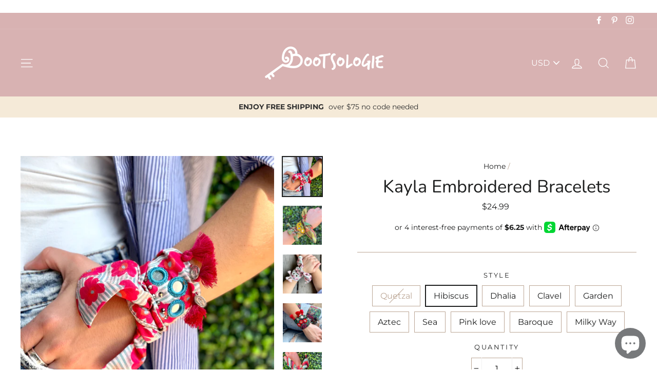

--- FILE ---
content_type: text/html; charset=utf-8
request_url: https://bootsologie.com/products/kayla-embroidered-bracelets
body_size: 39691
content:
<!doctype html>
<html class="no-js" lang="en">
<head>
  <meta name="facebook-domain-verification" content="75idx2uktpltqrspy1pqdemmqknimn" />
  <link rel="stylesheet" href="https://size-charts-relentless.herokuapp.com/css/size-charts-relentless.css" />
<script>
var sizeChartsRelentless = window.sizeChartsRelentless || {};
sizeChartsRelentless.product = {"id":6787214245961,"title":"Kayla Embroidered Bracelets","handle":"kayla-embroidered-bracelets","description":"\u003cmeta charset=\"utf-8\"\u003e\n\u003cp data-mce-fragment=\"1\"\u003e\u003cspan class=\"s2\" data-mce-fragment=\"1\"\u003e\u003cspan class=\"bumpedFont15\" data-mce-fragment=\"1\"\u003e\u003cspan data-sheets-value='{\"1\":2,\"2\":\"Kayla Wool Handcrafted \u0026amp; Embroidered Scarves\"}' data-sheets-userformat='{\"2\":4540,\"5\":{\"1\":[{\"1\":2,\"2\":0,\"5\":{\"1\":2,\"2\":13421772}},{\"1\":0,\"2\":0,\"3\":3},{\"1\":1,\"2\":0,\"4\":1}]},\"6\":{\"1\":[{\"1\":2,\"2\":0,\"5\":{\"1\":2,\"2\":13421772}},{\"1\":0,\"2\":0,\"3\":3},{\"1\":1,\"2\":0,\"4\":1}]},\"7\":{\"1\":[{\"1\":2,\"2\":0,\"5\":{\"1\":2,\"2\":13421772}},{\"1\":0,\"2\":0,\"3\":3},{\"1\":1,\"2\":0,\"4\":1}]},\"8\":{\"1\":[{\"1\":2,\"2\":0,\"5\":{\"1\":2,\"2\":13421772}},{\"1\":0,\"2\":0,\"3\":3},{\"1\":1,\"2\":0,\"4\":1}]},\"10\":2,\"11\":4,\"15\":\"Arial\"}' data-mce-fragment=\"1\"\u003e\u003cb data-mce-fragment=\"1\"\u003e\u003c\/b\u003e\u003c\/span\u003e\u003c\/span\u003e\u003c\/span\u003e\u003cspan class=\"s2\" data-mce-fragment=\"1\"\u003e\u003cspan class=\"bumpedFont15\" data-mce-fragment=\"1\"\u003eStylized with\u003cspan data-mce-fragment=\"1\"\u003e \u003c\/span\u003e\u003c\/span\u003e\u003c\/span\u003e\u003cspan class=\"s2\" data-mce-fragment=\"1\"\u003e\u003cspan class=\"bumpedFont15\" data-mce-fragment=\"1\"\u003eembroidered wool accents,\u003cspan data-mce-fragment=\"1\"\u003e \u003c\/span\u003e\u003c\/span\u003e\u003c\/span\u003e\u003cspan class=\"s2\" data-mce-fragment=\"1\"\u003e\u003cspan class=\"bumpedFont15\" data-mce-fragment=\"1\"\u003efringe tassel\u003c\/span\u003e\u003c\/span\u003e\u003cspan class=\"s2\" data-mce-fragment=\"1\"\u003e\u003cspan class=\"bumpedFont15\" data-mce-fragment=\"1\"\u003es and a bohemian coin trims,\u003cspan data-mce-fragment=\"1\"\u003e \u003c\/span\u003e\u003c\/span\u003e\u003c\/span\u003e\u003cspan class=\"s2\" data-mce-fragment=\"1\"\u003e\u003cspan class=\"bumpedFont15\" data-mce-fragment=\"1\"\u003ethese silk bracelets\u003c\/span\u003e\u003c\/span\u003e\u003cspan class=\"s2\" data-mce-fragment=\"1\"\u003e\u003cspan class=\"bumpedFont15\" data-mce-fragment=\"1\"\u003e are a\u003cspan data-mce-fragment=\"1\"\u003e \u003c\/span\u003e\u003c\/span\u003e\u003c\/span\u003e\u003cspan class=\"s2\" data-mce-fragment=\"1\"\u003e\u003cspan class=\"bumpedFont15\" data-mce-fragment=\"1\"\u003ebeautiful\u003cspan data-mce-fragment=\"1\"\u003e \u003c\/span\u003e\u003c\/span\u003e\u003c\/span\u003e\u003cspan class=\"s2\" data-mce-fragment=\"1\"\u003e\u003cspan class=\"bumpedFont15\" data-mce-fragment=\"1\"\u003ehand\u003c\/span\u003e\u003c\/span\u003e\u003cspan class=\"s2\" data-mce-fragment=\"1\"\u003e\u003cspan class=\"bumpedFont15\" data-mce-fragment=\"1\"\u003ema\u003c\/span\u003e\u003c\/span\u003e\u003cspan class=\"s2\" data-mce-fragment=\"1\"\u003e\u003cspan class=\"bumpedFont15\" data-mce-fragment=\"1\"\u003ede\u003cspan data-mce-fragment=\"1\"\u003e \u003c\/span\u003e\u003c\/span\u003e\u003c\/span\u003e\u003cspan class=\"s2\" data-mce-fragment=\"1\"\u003e\u003cspan class=\"bumpedFont15\" data-mce-fragment=\"1\"\u003efashion accessory\u003cspan data-mce-fragment=\"1\"\u003e \u003c\/span\u003e\u003c\/span\u003e\u003c\/span\u003e\u003cspan class=\"s2\" data-mce-fragment=\"1\"\u003e\u003cspan class=\"bumpedFont15\" data-mce-fragment=\"1\"\u003ethat\u003c\/span\u003e\u003c\/span\u003e\u003cspan class=\"s2\" data-mce-fragment=\"1\"\u003e\u003cspan class=\"bumpedFont15\" data-mce-fragment=\"1\"\u003e\u003cspan data-mce-fragment=\"1\"\u003e \u003c\/span\u003e\u003c\/span\u003e\u003c\/span\u003e\u003cspan class=\"s2\" data-mce-fragment=\"1\"\u003e\u003cspan class=\"bumpedFont15\" data-mce-fragment=\"1\"\u003echarmingly\u003cspan data-mce-fragment=\"1\"\u003e \u003c\/span\u003e\u003c\/span\u003e\u003c\/span\u003e\u003cspan class=\"s2\" data-mce-fragment=\"1\"\u003e\u003cspan class=\"bumpedFont15\" data-mce-fragment=\"1\"\u003ecaptures att\u003c\/span\u003e\u003c\/span\u003e\u003cspan class=\"s2\" data-mce-fragment=\"1\"\u003e\u003cspan class=\"bumpedFont15\" data-mce-fragment=\"1\"\u003eention.\u003c\/span\u003e\u003c\/span\u003e\u003c\/p\u003e\n\u003cp data-mce-fragment=\"1\"\u003eBracelet is 100% silk\u003c\/p\u003e\n\u003cp data-mce-fragment=\"1\"\u003eEmbroidery is 100% wool\u003c\/p\u003e\n\u003cp data-mce-fragment=\"1\"\u003eMeasurements:\u003c\/p\u003e\n\u003cp data-mce-fragment=\"1\"\u003e23 inches long x 3 inches wide\u003c\/p\u003e","published_at":"2022-07-06T22:30:23-05:00","created_at":"2022-07-06T21:58:00-05:00","vendor":"Colors Accesorios","type":"Bracelets","tags":["Sale","Summer"],"price":2499,"price_min":2499,"price_max":2499,"available":true,"price_varies":false,"compare_at_price":null,"compare_at_price_min":0,"compare_at_price_max":0,"compare_at_price_varies":false,"variants":[{"id":40058309771337,"title":"Quetzal","option1":"Quetzal","option2":null,"option3":null,"sku":"COL015","requires_shipping":true,"taxable":true,"featured_image":{"id":29410643148873,"product_id":6787214245961,"position":2,"created_at":"2022-07-06T21:58:00-05:00","updated_at":"2022-07-06T22:10:03-05:00","alt":"Kayla Embroidered Bracelets - Bootsologie","width":2126,"height":2126,"src":"\/\/bootsologie.com\/cdn\/shop\/products\/IMG_8658.jpg?v=1657163403","variant_ids":[40058309771337]},"available":false,"name":"Kayla Embroidered Bracelets - Quetzal","public_title":"Quetzal","options":["Quetzal"],"price":2499,"weight":170,"compare_at_price":null,"inventory_quantity":0,"inventory_management":"shopify","inventory_policy":"deny","barcode":"","featured_media":{"alt":"Kayla Embroidered Bracelets - Bootsologie","id":21709937377353,"position":2,"preview_image":{"aspect_ratio":1.0,"height":2126,"width":2126,"src":"\/\/bootsologie.com\/cdn\/shop\/products\/IMG_8658.jpg?v=1657163403"}},"requires_selling_plan":false,"selling_plan_allocations":[]},{"id":40058309804105,"title":"Hibiscus","option1":"Hibiscus","option2":null,"option3":null,"sku":"COL016","requires_shipping":true,"taxable":true,"featured_image":{"id":29410643017801,"product_id":6787214245961,"position":1,"created_at":"2022-07-06T21:58:01-05:00","updated_at":"2022-07-06T22:10:03-05:00","alt":"Kayla Embroidered Bracelets - Bootsologie","width":2448,"height":2448,"src":"\/\/bootsologie.com\/cdn\/shop\/products\/IMG_8659.jpg?v=1657163403","variant_ids":[40058309804105]},"available":true,"name":"Kayla Embroidered Bracelets - Hibiscus","public_title":"Hibiscus","options":["Hibiscus"],"price":2499,"weight":170,"compare_at_price":null,"inventory_quantity":1,"inventory_management":"shopify","inventory_policy":"deny","barcode":"","featured_media":{"alt":"Kayla Embroidered Bracelets - Bootsologie","id":21709937475657,"position":1,"preview_image":{"aspect_ratio":1.0,"height":2448,"width":2448,"src":"\/\/bootsologie.com\/cdn\/shop\/products\/IMG_8659.jpg?v=1657163403"}},"requires_selling_plan":false,"selling_plan_allocations":[]},{"id":40058309836873,"title":"Dhalia","option1":"Dhalia","option2":null,"option3":null,"sku":"COL017","requires_shipping":true,"taxable":true,"featured_image":{"id":29410643050569,"product_id":6787214245961,"position":3,"created_at":"2022-07-06T21:58:00-05:00","updated_at":"2022-07-06T22:10:03-05:00","alt":"Kayla Embroidered Bracelets - Bootsologie","width":2742,"height":2742,"src":"\/\/bootsologie.com\/cdn\/shop\/products\/IMG_8669.jpg?v=1657163403","variant_ids":[40058309836873]},"available":true,"name":"Kayla Embroidered Bracelets - Dhalia","public_title":"Dhalia","options":["Dhalia"],"price":2499,"weight":170,"compare_at_price":null,"inventory_quantity":1,"inventory_management":"shopify","inventory_policy":"deny","barcode":"","featured_media":{"alt":"Kayla Embroidered Bracelets - Bootsologie","id":21709937410121,"position":3,"preview_image":{"aspect_ratio":1.0,"height":2742,"width":2742,"src":"\/\/bootsologie.com\/cdn\/shop\/products\/IMG_8669.jpg?v=1657163403"}},"requires_selling_plan":false,"selling_plan_allocations":[]},{"id":40058309869641,"title":"Clavel","option1":"Clavel","option2":null,"option3":null,"sku":"COL018","requires_shipping":true,"taxable":true,"featured_image":{"id":29410643181641,"product_id":6787214245961,"position":4,"created_at":"2022-07-06T21:58:00-05:00","updated_at":"2022-07-06T22:10:03-05:00","alt":"Kayla Embroidered Bracelets - Bootsologie","width":2762,"height":2762,"src":"\/\/bootsologie.com\/cdn\/shop\/products\/IMG_8663.jpg?v=1657163403","variant_ids":[40058309869641]},"available":true,"name":"Kayla Embroidered Bracelets - Clavel","public_title":"Clavel","options":["Clavel"],"price":2499,"weight":170,"compare_at_price":null,"inventory_quantity":1,"inventory_management":"shopify","inventory_policy":"deny","barcode":"","featured_media":{"alt":"Kayla Embroidered Bracelets - Bootsologie","id":21709937442889,"position":4,"preview_image":{"aspect_ratio":1.0,"height":2762,"width":2762,"src":"\/\/bootsologie.com\/cdn\/shop\/products\/IMG_8663.jpg?v=1657163403"}},"requires_selling_plan":false,"selling_plan_allocations":[]},{"id":40058309902409,"title":"Garden","option1":"Garden","option2":null,"option3":null,"sku":"COL019","requires_shipping":true,"taxable":true,"featured_image":{"id":29410714091593,"product_id":6787214245961,"position":9,"created_at":"2022-07-06T22:11:44-05:00","updated_at":"2022-07-06T22:11:45-05:00","alt":"Kayla Embroidered Bracelets - Bootsologie","width":3023,"height":3023,"src":"\/\/bootsologie.com\/cdn\/shop\/products\/IMG_8670.jpg?v=1657163505","variant_ids":[40058309902409]},"available":true,"name":"Kayla Embroidered Bracelets - Garden","public_title":"Garden","options":["Garden"],"price":2499,"weight":170,"compare_at_price":null,"inventory_quantity":1,"inventory_management":"shopify","inventory_policy":"deny","barcode":"","featured_media":{"alt":"Kayla Embroidered Bracelets - Bootsologie","id":21710009270345,"position":9,"preview_image":{"aspect_ratio":1.0,"height":3023,"width":3023,"src":"\/\/bootsologie.com\/cdn\/shop\/products\/IMG_8670.jpg?v=1657163505"}},"requires_selling_plan":false,"selling_plan_allocations":[]},{"id":40058309935177,"title":"Aztec","option1":"Aztec","option2":null,"option3":null,"sku":"COL020","requires_shipping":true,"taxable":true,"featured_image":{"id":29410643279945,"product_id":6787214245961,"position":5,"created_at":"2022-07-06T21:58:01-05:00","updated_at":"2022-07-06T21:58:05-05:00","alt":"Kayla Embroidered Bracelets - Bootsologie","width":2827,"height":2827,"src":"\/\/bootsologie.com\/cdn\/shop\/products\/IMG_8674.jpg?v=1657162685","variant_ids":[40058309935177]},"available":true,"name":"Kayla Embroidered Bracelets - Aztec","public_title":"Aztec","options":["Aztec"],"price":2499,"weight":170,"compare_at_price":null,"inventory_quantity":1,"inventory_management":"shopify","inventory_policy":"deny","barcode":"","featured_media":{"alt":"Kayla Embroidered Bracelets - Bootsologie","id":21709937508425,"position":5,"preview_image":{"aspect_ratio":1.0,"height":2827,"width":2827,"src":"\/\/bootsologie.com\/cdn\/shop\/products\/IMG_8674.jpg?v=1657162685"}},"requires_selling_plan":false,"selling_plan_allocations":[]},{"id":40058309967945,"title":"Sea","option1":"Sea","option2":null,"option3":null,"sku":"COL021","requires_shipping":true,"taxable":true,"featured_image":{"id":29410643116105,"product_id":6787214245961,"position":6,"created_at":"2022-07-06T21:58:01-05:00","updated_at":"2022-07-06T21:58:04-05:00","alt":"Kayla Embroidered Bracelets - Bootsologie","width":2710,"height":2710,"src":"\/\/bootsologie.com\/cdn\/shop\/products\/IMG_8677.jpg?v=1657162684","variant_ids":[40058309967945]},"available":true,"name":"Kayla Embroidered Bracelets - Sea","public_title":"Sea","options":["Sea"],"price":2499,"weight":170,"compare_at_price":null,"inventory_quantity":1,"inventory_management":"shopify","inventory_policy":"deny","barcode":"","featured_media":{"alt":"Kayla Embroidered Bracelets - Bootsologie","id":21709937541193,"position":6,"preview_image":{"aspect_ratio":1.0,"height":2710,"width":2710,"src":"\/\/bootsologie.com\/cdn\/shop\/products\/IMG_8677.jpg?v=1657162684"}},"requires_selling_plan":false,"selling_plan_allocations":[]},{"id":40058310033481,"title":"Pink love","option1":"Pink love","option2":null,"option3":null,"sku":"COL022","requires_shipping":true,"taxable":true,"featured_image":{"id":29410714878025,"product_id":6787214245961,"position":10,"created_at":"2022-07-06T22:11:52-05:00","updated_at":"2022-07-06T22:11:53-05:00","alt":"Kayla Embroidered Bracelets - Bootsologie","width":2707,"height":2707,"src":"\/\/bootsologie.com\/cdn\/shop\/products\/IMG_8679.jpg?v=1657163513","variant_ids":[40058310033481]},"available":true,"name":"Kayla Embroidered Bracelets - Pink love","public_title":"Pink love","options":["Pink love"],"price":2499,"weight":170,"compare_at_price":null,"inventory_quantity":1,"inventory_management":"shopify","inventory_policy":"deny","barcode":"","featured_media":{"alt":"Kayla Embroidered Bracelets - Bootsologie","id":21710010122313,"position":10,"preview_image":{"aspect_ratio":1.0,"height":2707,"width":2707,"src":"\/\/bootsologie.com\/cdn\/shop\/products\/IMG_8679.jpg?v=1657163513"}},"requires_selling_plan":false,"selling_plan_allocations":[]},{"id":40058310066249,"title":"Baroque","option1":"Baroque","option2":null,"option3":null,"sku":"COL023","requires_shipping":true,"taxable":true,"featured_image":{"id":29410643083337,"product_id":6787214245961,"position":7,"created_at":"2022-07-06T21:58:01-05:00","updated_at":"2022-07-06T21:58:04-05:00","alt":"Kayla Embroidered Bracelets - Bootsologie","width":3023,"height":3023,"src":"\/\/bootsologie.com\/cdn\/shop\/products\/IMG_86832.jpg?v=1657162684","variant_ids":[40058310066249]},"available":true,"name":"Kayla Embroidered Bracelets - Baroque","public_title":"Baroque","options":["Baroque"],"price":2499,"weight":170,"compare_at_price":null,"inventory_quantity":1,"inventory_management":"shopify","inventory_policy":"deny","barcode":"","featured_media":{"alt":"Kayla Embroidered Bracelets - Bootsologie","id":21709937573961,"position":7,"preview_image":{"aspect_ratio":1.0,"height":3023,"width":3023,"src":"\/\/bootsologie.com\/cdn\/shop\/products\/IMG_86832.jpg?v=1657162684"}},"requires_selling_plan":false,"selling_plan_allocations":[]},{"id":40058310099017,"title":"Milky Way","option1":"Milky Way","option2":null,"option3":null,"sku":"COL024","requires_shipping":true,"taxable":true,"featured_image":{"id":29410643247177,"product_id":6787214245961,"position":8,"created_at":"2022-07-06T21:58:01-05:00","updated_at":"2022-07-06T21:58:04-05:00","alt":"Kayla Embroidered Bracelets - Bootsologie","width":2678,"height":2678,"src":"\/\/bootsologie.com\/cdn\/shop\/products\/IMG_8698.jpg?v=1657162684","variant_ids":[40058310099017]},"available":true,"name":"Kayla Embroidered Bracelets - Milky Way","public_title":"Milky Way","options":["Milky Way"],"price":2499,"weight":170,"compare_at_price":null,"inventory_quantity":1,"inventory_management":"shopify","inventory_policy":"deny","barcode":"","featured_media":{"alt":"Kayla Embroidered Bracelets - Bootsologie","id":21709937606729,"position":8,"preview_image":{"aspect_ratio":1.0,"height":2678,"width":2678,"src":"\/\/bootsologie.com\/cdn\/shop\/products\/IMG_8698.jpg?v=1657162684"}},"requires_selling_plan":false,"selling_plan_allocations":[]}],"images":["\/\/bootsologie.com\/cdn\/shop\/products\/IMG_8659.jpg?v=1657163403","\/\/bootsologie.com\/cdn\/shop\/products\/IMG_8658.jpg?v=1657163403","\/\/bootsologie.com\/cdn\/shop\/products\/IMG_8669.jpg?v=1657163403","\/\/bootsologie.com\/cdn\/shop\/products\/IMG_8663.jpg?v=1657163403","\/\/bootsologie.com\/cdn\/shop\/products\/IMG_8674.jpg?v=1657162685","\/\/bootsologie.com\/cdn\/shop\/products\/IMG_8677.jpg?v=1657162684","\/\/bootsologie.com\/cdn\/shop\/products\/IMG_86832.jpg?v=1657162684","\/\/bootsologie.com\/cdn\/shop\/products\/IMG_8698.jpg?v=1657162684","\/\/bootsologie.com\/cdn\/shop\/products\/IMG_8670.jpg?v=1657163505","\/\/bootsologie.com\/cdn\/shop\/products\/IMG_8679.jpg?v=1657163513"],"featured_image":"\/\/bootsologie.com\/cdn\/shop\/products\/IMG_8659.jpg?v=1657163403","options":["Style"],"media":[{"alt":"Kayla Embroidered Bracelets - Bootsologie","id":21709937475657,"position":1,"preview_image":{"aspect_ratio":1.0,"height":2448,"width":2448,"src":"\/\/bootsologie.com\/cdn\/shop\/products\/IMG_8659.jpg?v=1657163403"},"aspect_ratio":1.0,"height":2448,"media_type":"image","src":"\/\/bootsologie.com\/cdn\/shop\/products\/IMG_8659.jpg?v=1657163403","width":2448},{"alt":"Kayla Embroidered Bracelets - Bootsologie","id":21709937377353,"position":2,"preview_image":{"aspect_ratio":1.0,"height":2126,"width":2126,"src":"\/\/bootsologie.com\/cdn\/shop\/products\/IMG_8658.jpg?v=1657163403"},"aspect_ratio":1.0,"height":2126,"media_type":"image","src":"\/\/bootsologie.com\/cdn\/shop\/products\/IMG_8658.jpg?v=1657163403","width":2126},{"alt":"Kayla Embroidered Bracelets - Bootsologie","id":21709937410121,"position":3,"preview_image":{"aspect_ratio":1.0,"height":2742,"width":2742,"src":"\/\/bootsologie.com\/cdn\/shop\/products\/IMG_8669.jpg?v=1657163403"},"aspect_ratio":1.0,"height":2742,"media_type":"image","src":"\/\/bootsologie.com\/cdn\/shop\/products\/IMG_8669.jpg?v=1657163403","width":2742},{"alt":"Kayla Embroidered Bracelets - Bootsologie","id":21709937442889,"position":4,"preview_image":{"aspect_ratio":1.0,"height":2762,"width":2762,"src":"\/\/bootsologie.com\/cdn\/shop\/products\/IMG_8663.jpg?v=1657163403"},"aspect_ratio":1.0,"height":2762,"media_type":"image","src":"\/\/bootsologie.com\/cdn\/shop\/products\/IMG_8663.jpg?v=1657163403","width":2762},{"alt":"Kayla Embroidered Bracelets - Bootsologie","id":21709937508425,"position":5,"preview_image":{"aspect_ratio":1.0,"height":2827,"width":2827,"src":"\/\/bootsologie.com\/cdn\/shop\/products\/IMG_8674.jpg?v=1657162685"},"aspect_ratio":1.0,"height":2827,"media_type":"image","src":"\/\/bootsologie.com\/cdn\/shop\/products\/IMG_8674.jpg?v=1657162685","width":2827},{"alt":"Kayla Embroidered Bracelets - Bootsologie","id":21709937541193,"position":6,"preview_image":{"aspect_ratio":1.0,"height":2710,"width":2710,"src":"\/\/bootsologie.com\/cdn\/shop\/products\/IMG_8677.jpg?v=1657162684"},"aspect_ratio":1.0,"height":2710,"media_type":"image","src":"\/\/bootsologie.com\/cdn\/shop\/products\/IMG_8677.jpg?v=1657162684","width":2710},{"alt":"Kayla Embroidered Bracelets - Bootsologie","id":21709937573961,"position":7,"preview_image":{"aspect_ratio":1.0,"height":3023,"width":3023,"src":"\/\/bootsologie.com\/cdn\/shop\/products\/IMG_86832.jpg?v=1657162684"},"aspect_ratio":1.0,"height":3023,"media_type":"image","src":"\/\/bootsologie.com\/cdn\/shop\/products\/IMG_86832.jpg?v=1657162684","width":3023},{"alt":"Kayla Embroidered Bracelets - Bootsologie","id":21709937606729,"position":8,"preview_image":{"aspect_ratio":1.0,"height":2678,"width":2678,"src":"\/\/bootsologie.com\/cdn\/shop\/products\/IMG_8698.jpg?v=1657162684"},"aspect_ratio":1.0,"height":2678,"media_type":"image","src":"\/\/bootsologie.com\/cdn\/shop\/products\/IMG_8698.jpg?v=1657162684","width":2678},{"alt":"Kayla Embroidered Bracelets - Bootsologie","id":21710009270345,"position":9,"preview_image":{"aspect_ratio":1.0,"height":3023,"width":3023,"src":"\/\/bootsologie.com\/cdn\/shop\/products\/IMG_8670.jpg?v=1657163505"},"aspect_ratio":1.0,"height":3023,"media_type":"image","src":"\/\/bootsologie.com\/cdn\/shop\/products\/IMG_8670.jpg?v=1657163505","width":3023},{"alt":"Kayla Embroidered Bracelets - Bootsologie","id":21710010122313,"position":10,"preview_image":{"aspect_ratio":1.0,"height":2707,"width":2707,"src":"\/\/bootsologie.com\/cdn\/shop\/products\/IMG_8679.jpg?v=1657163513"},"aspect_ratio":1.0,"height":2707,"media_type":"image","src":"\/\/bootsologie.com\/cdn\/shop\/products\/IMG_8679.jpg?v=1657163513","width":2707}],"requires_selling_plan":false,"selling_plan_groups":[],"content":"\u003cmeta charset=\"utf-8\"\u003e\n\u003cp data-mce-fragment=\"1\"\u003e\u003cspan class=\"s2\" data-mce-fragment=\"1\"\u003e\u003cspan class=\"bumpedFont15\" data-mce-fragment=\"1\"\u003e\u003cspan data-sheets-value='{\"1\":2,\"2\":\"Kayla Wool Handcrafted \u0026amp; Embroidered Scarves\"}' data-sheets-userformat='{\"2\":4540,\"5\":{\"1\":[{\"1\":2,\"2\":0,\"5\":{\"1\":2,\"2\":13421772}},{\"1\":0,\"2\":0,\"3\":3},{\"1\":1,\"2\":0,\"4\":1}]},\"6\":{\"1\":[{\"1\":2,\"2\":0,\"5\":{\"1\":2,\"2\":13421772}},{\"1\":0,\"2\":0,\"3\":3},{\"1\":1,\"2\":0,\"4\":1}]},\"7\":{\"1\":[{\"1\":2,\"2\":0,\"5\":{\"1\":2,\"2\":13421772}},{\"1\":0,\"2\":0,\"3\":3},{\"1\":1,\"2\":0,\"4\":1}]},\"8\":{\"1\":[{\"1\":2,\"2\":0,\"5\":{\"1\":2,\"2\":13421772}},{\"1\":0,\"2\":0,\"3\":3},{\"1\":1,\"2\":0,\"4\":1}]},\"10\":2,\"11\":4,\"15\":\"Arial\"}' data-mce-fragment=\"1\"\u003e\u003cb data-mce-fragment=\"1\"\u003e\u003c\/b\u003e\u003c\/span\u003e\u003c\/span\u003e\u003c\/span\u003e\u003cspan class=\"s2\" data-mce-fragment=\"1\"\u003e\u003cspan class=\"bumpedFont15\" data-mce-fragment=\"1\"\u003eStylized with\u003cspan data-mce-fragment=\"1\"\u003e \u003c\/span\u003e\u003c\/span\u003e\u003c\/span\u003e\u003cspan class=\"s2\" data-mce-fragment=\"1\"\u003e\u003cspan class=\"bumpedFont15\" data-mce-fragment=\"1\"\u003eembroidered wool accents,\u003cspan data-mce-fragment=\"1\"\u003e \u003c\/span\u003e\u003c\/span\u003e\u003c\/span\u003e\u003cspan class=\"s2\" data-mce-fragment=\"1\"\u003e\u003cspan class=\"bumpedFont15\" data-mce-fragment=\"1\"\u003efringe tassel\u003c\/span\u003e\u003c\/span\u003e\u003cspan class=\"s2\" data-mce-fragment=\"1\"\u003e\u003cspan class=\"bumpedFont15\" data-mce-fragment=\"1\"\u003es and a bohemian coin trims,\u003cspan data-mce-fragment=\"1\"\u003e \u003c\/span\u003e\u003c\/span\u003e\u003c\/span\u003e\u003cspan class=\"s2\" data-mce-fragment=\"1\"\u003e\u003cspan class=\"bumpedFont15\" data-mce-fragment=\"1\"\u003ethese silk bracelets\u003c\/span\u003e\u003c\/span\u003e\u003cspan class=\"s2\" data-mce-fragment=\"1\"\u003e\u003cspan class=\"bumpedFont15\" data-mce-fragment=\"1\"\u003e are a\u003cspan data-mce-fragment=\"1\"\u003e \u003c\/span\u003e\u003c\/span\u003e\u003c\/span\u003e\u003cspan class=\"s2\" data-mce-fragment=\"1\"\u003e\u003cspan class=\"bumpedFont15\" data-mce-fragment=\"1\"\u003ebeautiful\u003cspan data-mce-fragment=\"1\"\u003e \u003c\/span\u003e\u003c\/span\u003e\u003c\/span\u003e\u003cspan class=\"s2\" data-mce-fragment=\"1\"\u003e\u003cspan class=\"bumpedFont15\" data-mce-fragment=\"1\"\u003ehand\u003c\/span\u003e\u003c\/span\u003e\u003cspan class=\"s2\" data-mce-fragment=\"1\"\u003e\u003cspan class=\"bumpedFont15\" data-mce-fragment=\"1\"\u003ema\u003c\/span\u003e\u003c\/span\u003e\u003cspan class=\"s2\" data-mce-fragment=\"1\"\u003e\u003cspan class=\"bumpedFont15\" data-mce-fragment=\"1\"\u003ede\u003cspan data-mce-fragment=\"1\"\u003e \u003c\/span\u003e\u003c\/span\u003e\u003c\/span\u003e\u003cspan class=\"s2\" data-mce-fragment=\"1\"\u003e\u003cspan class=\"bumpedFont15\" data-mce-fragment=\"1\"\u003efashion accessory\u003cspan data-mce-fragment=\"1\"\u003e \u003c\/span\u003e\u003c\/span\u003e\u003c\/span\u003e\u003cspan class=\"s2\" data-mce-fragment=\"1\"\u003e\u003cspan class=\"bumpedFont15\" data-mce-fragment=\"1\"\u003ethat\u003c\/span\u003e\u003c\/span\u003e\u003cspan class=\"s2\" data-mce-fragment=\"1\"\u003e\u003cspan class=\"bumpedFont15\" data-mce-fragment=\"1\"\u003e\u003cspan data-mce-fragment=\"1\"\u003e \u003c\/span\u003e\u003c\/span\u003e\u003c\/span\u003e\u003cspan class=\"s2\" data-mce-fragment=\"1\"\u003e\u003cspan class=\"bumpedFont15\" data-mce-fragment=\"1\"\u003echarmingly\u003cspan data-mce-fragment=\"1\"\u003e \u003c\/span\u003e\u003c\/span\u003e\u003c\/span\u003e\u003cspan class=\"s2\" data-mce-fragment=\"1\"\u003e\u003cspan class=\"bumpedFont15\" data-mce-fragment=\"1\"\u003ecaptures att\u003c\/span\u003e\u003c\/span\u003e\u003cspan class=\"s2\" data-mce-fragment=\"1\"\u003e\u003cspan class=\"bumpedFont15\" data-mce-fragment=\"1\"\u003eention.\u003c\/span\u003e\u003c\/span\u003e\u003c\/p\u003e\n\u003cp data-mce-fragment=\"1\"\u003eBracelet is 100% silk\u003c\/p\u003e\n\u003cp data-mce-fragment=\"1\"\u003eEmbroidery is 100% wool\u003c\/p\u003e\n\u003cp data-mce-fragment=\"1\"\u003eMeasurements:\u003c\/p\u003e\n\u003cp data-mce-fragment=\"1\"\u003e23 inches long x 3 inches wide\u003c\/p\u003e"};
sizeChartsRelentless.productCollections = [{"id":261673189449,"handle":"bracelets","title":"Bracelets","updated_at":"2026-01-31T15:17:19-06:00","body_html":"","published_at":"2021-11-21T13:20:37-06:00","sort_order":"best-selling","template_suffix":"","disjunctive":false,"rules":[{"column":"title","relation":"contains","condition":"Bracelet"},{"column":"variant_inventory","relation":"greater_than","condition":"0"}],"published_scope":"global","image":{"created_at":"2021-11-21T23:25:39-06:00","alt":null,"width":1079,"height":859,"src":"\/\/bootsologie.com\/cdn\/shop\/collections\/pulsera-corazon-agave-y-flor-arcoiris-pulsera-gabriela-sanchez-28387356540983_1080x_9d2df28b-9328-416d-8863-78d06ef855d0.jpg?v=1637558740"}},{"id":87682252873,"handle":"jewelry","title":"Jewelry","updated_at":"2026-01-31T15:17:19-06:00","body_html":"\u003cmeta charset=\"utf-8\"\u003e\n\u003cdiv style=\"text-align: center;\"\u003e\u003cspan\u003eOur handmade jewelry is woven, painted and carved by artisans from a small villages in Mexico. Each piece is unique and intricately decorated.\u003c\/span\u003e\u003c\/div\u003e","published_at":"2018-12-11T19:04:08-06:00","sort_order":"manual","template_suffix":"","disjunctive":true,"rules":[{"column":"type","relation":"equals","condition":"Jewelry"},{"column":"type","relation":"equals","condition":"Bracelets"},{"column":"type","relation":"equals","condition":"Necklaces"},{"column":"type","relation":"equals","condition":"Rings"}],"published_scope":"global","image":{"created_at":"2023-06-08T23:03:17-05:00","alt":null,"width":3024,"height":3024,"src":"\/\/bootsologie.com\/cdn\/shop\/collections\/IMG_6206.jpg?v=1686283397"}},{"id":446502699303,"handle":"summer-collection","title":"Summer Collection","updated_at":"2026-01-15T17:16:56-06:00","body_html":"","published_at":"2023-05-16T13:22:28-05:00","sort_order":"best-selling","template_suffix":"","disjunctive":false,"rules":[{"column":"tag","relation":"equals","condition":"Summer"},{"column":"variant_inventory","relation":"greater_than","condition":"0"}],"published_scope":"global"}];
sizeChartsRelentless.metafield = {"shop":"bootsologie.myshopify.com","charts":[{"id":"2","title":"Colombian Hats Size Chart","descriptionTop":"<p>All hats are handmade, allow 1-2 centimeters of error.</p><p>Keep in mind the hats are made of straw and can stretch a bit.</p>","values":[["Size","Inches ","Centimeters"],["Small","22","55.8"],["Medium","23","58.4"],["Large","24","60"]],"descriptionBottom":"","conditionsOperator":"products-matching-any-condition-below","conditions":[{"id":"158259249225","type":"collection","operator":"is-equal-to","title":"Colombian Hats"}],"buttonPlacement":"use-global","parentSizeChart":"[object Object]"},{"id":"1","title":"Belt Size Chart","descriptionTop":"<p>All our Peruvian belts are handmade and 100% Wool.</p><p>Their width is 1&frac34; inches, they fit perfectly in jeans loops.</p>","values":[["Size","Inches","Centimeters"],["Small","24-32","60-81"],["Medium","28-36","71-91"],["Large","34-42","86-106"],["Xlarge","38-46","96-116"]],"descriptionBottom":"","conditionsOperator":"products-matching-any-condition-below","conditions":[{"id":"151199875145","type":"collection","operator":"is-equal-to","title":"Belts"}],"buttonPlacement":"use-global","parentSizeChart":"[object Object]"},{"id":"3","title":"Embroidered Hats Size Chart","descriptionTop":"<p style=\"margin: 0px 0px 1em; line-height: 1.4; color: #212b36; font-family: -apple-system, system-ui, 'San Francisco', 'Segoe UI', Roboto, 'Helvetica Neue', sans-serif; text-align: left;\">Due to the elastic band our hats have in the crown they fit comfortably and can be worn by many head sizes and shapes.</p>","values":[["Size","Inches","Centimeters"],["Small ","21","54-55"],["Medium","22","56-57"],["Large","22.5","58-59"]],"descriptionBottom":"","conditionsOperator":"products-matching-any-condition-below","conditions":[{"id":"151199907913","type":"collection","operator":"is-equal-to","title":"Hats"},{"id":"Hecho a Corazon","type":"vendor","operator":"is-equal-to","title":"Hecho a Corazon"},{"id":"Sinahi","type":"vendor","operator":"is-equal-to","title":"Sinahi"},{"id":"Monchepiti","type":"vendor","operator":"is-equal-to","title":"Monchepiti"},{"id":"Yanny","type":"vendor","operator":"is-equal-to","title":"Yanny"},{"id":"Marysol Rios","type":"vendor","operator":"is-equal-to","title":"Marysol Rios"},{"id":"La Lupe Artesanal","type":"vendor","operator":"is-equal-to","title":"La Lupe Artesanal"},{"id":"Añil Textil","type":"vendor","operator":"is-equal-to","title":"Añil Textil"}],"buttonPlacement":"use-global","parentSizeChart":"[object Object]"}],"buttonPlacement":"above-add-to-cart","buttonIcon":"ruler2","buttonText":"","buttonSize":"Small","currentPlan":""};
</script>


<!-- "snippets/booster-seo.liquid" was not rendered, the associated app was uninstalled -->
  <meta charset="utf-8">
  <meta http-equiv="X-UA-Compatible" content="IE=edge,chrome=1">
  <meta name="viewport" content="width=device-width,initial-scale=1">
  <meta name="theme-color" content="#1c1d1d">
  <link rel="canonical" href="https://bootsologie.com/products/kayla-embroidered-bracelets">
  <meta name="format-detection" content="telephone=no"><link rel="shortcut icon" href="//bootsologie.com/cdn/shop/files/favicon_32x32.png?v=1613772546" type="image/png" />
  
<meta property="og:site_name" content="Bootsologie">
  <meta property="og:url" content="https://bootsologie.com/products/kayla-embroidered-bracelets">
  <meta property="og:title" content="Kayla Embroidered Bracelets">
  <meta property="og:type" content="product">
  <meta property="og:description" content="Stylized with embroidered wool accents, fringe tassels and a bohemian coin trims, these silk bracelets are a beautiful handmade fashion accessory that charmingly captures attention. Bracelet is 100% silk Embroidery is 100% wool Measurements: 23 inches long x 3 inches wide"><meta property="og:price:amount" content="24.99">
    <meta property="og:price:currency" content="USD"><meta property="og:image" content="http://bootsologie.com/cdn/shop/products/IMG_8659_1200x630.jpg?v=1657163403"><meta property="og:image" content="http://bootsologie.com/cdn/shop/products/IMG_8658_1200x630.jpg?v=1657163403"><meta property="og:image" content="http://bootsologie.com/cdn/shop/products/IMG_8669_1200x630.jpg?v=1657163403">
  <meta property="og:image:secure_url" content="https://bootsologie.com/cdn/shop/products/IMG_8659_1200x630.jpg?v=1657163403"><meta property="og:image:secure_url" content="https://bootsologie.com/cdn/shop/products/IMG_8658_1200x630.jpg?v=1657163403"><meta property="og:image:secure_url" content="https://bootsologie.com/cdn/shop/products/IMG_8669_1200x630.jpg?v=1657163403">
  <meta name="twitter:site" content="@">
  <meta name="twitter:card" content="summary_large_image">
  <meta name="twitter:title" content="Kayla Embroidered Bracelets">
  <meta name="twitter:description" content="Stylized with embroidered wool accents, fringe tassels and a bohemian coin trims, these silk bracelets are a beautiful handmade fashion accessory that charmingly captures attention. Bracelet is 100% silk Embroidery is 100% wool Measurements: 23 inches long x 3 inches wide">


  <style data-shopify>
  @font-face {
  font-family: Nunito;
  font-weight: 400;
  font-style: normal;
  src: url("//bootsologie.com/cdn/fonts/nunito/nunito_n4.fc49103dc396b42cae9460289072d384b6c6eb63.woff2") format("woff2"),
       url("//bootsologie.com/cdn/fonts/nunito/nunito_n4.5d26d13beeac3116db2479e64986cdeea4c8fbdd.woff") format("woff");
}

  @font-face {
  font-family: Montserrat;
  font-weight: 400;
  font-style: normal;
  src: url("//bootsologie.com/cdn/fonts/montserrat/montserrat_n4.81949fa0ac9fd2021e16436151e8eaa539321637.woff2") format("woff2"),
       url("//bootsologie.com/cdn/fonts/montserrat/montserrat_n4.a6c632ca7b62da89c3594789ba828388aac693fe.woff") format("woff");
}


  @font-face {
  font-family: Montserrat;
  font-weight: 700;
  font-style: normal;
  src: url("//bootsologie.com/cdn/fonts/montserrat/montserrat_n7.3c434e22befd5c18a6b4afadb1e3d77c128c7939.woff2") format("woff2"),
       url("//bootsologie.com/cdn/fonts/montserrat/montserrat_n7.5d9fa6e2cae713c8fb539a9876489d86207fe957.woff") format("woff");
}

  @font-face {
  font-family: Montserrat;
  font-weight: 400;
  font-style: italic;
  src: url("//bootsologie.com/cdn/fonts/montserrat/montserrat_i4.5a4ea298b4789e064f62a29aafc18d41f09ae59b.woff2") format("woff2"),
       url("//bootsologie.com/cdn/fonts/montserrat/montserrat_i4.072b5869c5e0ed5b9d2021e4c2af132e16681ad2.woff") format("woff");
}

  @font-face {
  font-family: Montserrat;
  font-weight: 700;
  font-style: italic;
  src: url("//bootsologie.com/cdn/fonts/montserrat/montserrat_i7.a0d4a463df4f146567d871890ffb3c80408e7732.woff2") format("woff2"),
       url("//bootsologie.com/cdn/fonts/montserrat/montserrat_i7.f6ec9f2a0681acc6f8152c40921d2a4d2e1a2c78.woff") format("woff");
}

</style>

  <link href="//bootsologie.com/cdn/shop/t/17/assets/theme.scss.css?v=44474372438918579181696527404" rel="stylesheet" type="text/css" media="all" />

  <style data-shopify>
    .collection-item__title {
      font-size: 24.0px;
    }

    @media screen and (min-width: 769px) {
      .collection-item__title {
        font-size: 30px;
      }
    }
  </style>

  <script>
    document.documentElement.className = document.documentElement.className.replace('no-js', 'js');

    window.theme = window.theme || {};
    theme.strings = {
      addToCart: "Add to cart",
      soldOut: "Sold Out",
      unavailable: "Unavailable",
      stockLabel: "[count] in stock",
      savePrice: "Save [saved_amount]",
      cartEmpty: "Your cart is currently empty.",
      cartTermsConfirmation: "You must agree with the terms and conditions of sales to check out"
    };
    theme.settings = {
      dynamicVariantsEnable: true,
      dynamicVariantType: "button",
      cartType: "page",
      currenciesEnabled: true,
      moneyFormat: "${{amount}}",
      saveType: "dollar",
      recentlyViewedEnabled: false,
      inventoryThreshold: 10,
      quickView: true,
      themeVersion: "2.1.3"
    };
  </script>

  <script>window.performance && window.performance.mark && window.performance.mark('shopify.content_for_header.start');</script><meta name="google-site-verification" content="QSKzc7Wl3zMEgfVz9s249f8JLkl10rQAISnAgRncfis">
<meta name="google-site-verification" content="IVNKr2D5LOO27soG-VG8Py6BLi201N8SWiDnidOUdz4">
<meta name="google-site-verification" content="pIlbPyyERiXPD3n4hW3RRGDywbdb_jgWOL1WGijTqOM">
<meta name="facebook-domain-verification" content="d6pwq0fnawo71zqrg354wknt4naw8a">
<meta id="shopify-digital-wallet" name="shopify-digital-wallet" content="/13535345/digital_wallets/dialog">
<meta name="shopify-checkout-api-token" content="4640d8663fc3f0b23a05f89feb3bde94">
<meta id="in-context-paypal-metadata" data-shop-id="13535345" data-venmo-supported="false" data-environment="production" data-locale="en_US" data-paypal-v4="true" data-currency="USD">
<link rel="alternate" hreflang="x-default" href="https://bootsologie.com/products/kayla-embroidered-bracelets">
<link rel="alternate" hreflang="en" href="https://bootsologie.com/products/kayla-embroidered-bracelets">
<link rel="alternate" hreflang="en-DE" href="https://bootsologie.com/en-de/products/kayla-embroidered-bracelets">
<link rel="alternate" type="application/json+oembed" href="https://bootsologie.com/products/kayla-embroidered-bracelets.oembed">
<script async="async" src="/checkouts/internal/preloads.js?locale=en-US"></script>
<link rel="preconnect" href="https://shop.app" crossorigin="anonymous">
<script async="async" src="https://shop.app/checkouts/internal/preloads.js?locale=en-US&shop_id=13535345" crossorigin="anonymous"></script>
<script id="apple-pay-shop-capabilities" type="application/json">{"shopId":13535345,"countryCode":"US","currencyCode":"USD","merchantCapabilities":["supports3DS"],"merchantId":"gid:\/\/shopify\/Shop\/13535345","merchantName":"Bootsologie","requiredBillingContactFields":["postalAddress","email"],"requiredShippingContactFields":["postalAddress","email"],"shippingType":"shipping","supportedNetworks":["visa","masterCard","amex","discover","elo","jcb"],"total":{"type":"pending","label":"Bootsologie","amount":"1.00"},"shopifyPaymentsEnabled":true,"supportsSubscriptions":true}</script>
<script id="shopify-features" type="application/json">{"accessToken":"4640d8663fc3f0b23a05f89feb3bde94","betas":["rich-media-storefront-analytics"],"domain":"bootsologie.com","predictiveSearch":true,"shopId":13535345,"locale":"en"}</script>
<script>var Shopify = Shopify || {};
Shopify.shop = "bootsologie.myshopify.com";
Shopify.locale = "en";
Shopify.currency = {"active":"USD","rate":"1.0"};
Shopify.country = "US";
Shopify.theme = {"name":"Copy of Impulse [Afterpay 6\/3\/20] with Installm...","id":120397004873,"schema_name":"Impulse","schema_version":"2.1.3","theme_store_id":857,"role":"main"};
Shopify.theme.handle = "null";
Shopify.theme.style = {"id":null,"handle":null};
Shopify.cdnHost = "bootsologie.com/cdn";
Shopify.routes = Shopify.routes || {};
Shopify.routes.root = "/";</script>
<script type="module">!function(o){(o.Shopify=o.Shopify||{}).modules=!0}(window);</script>
<script>!function(o){function n(){var o=[];function n(){o.push(Array.prototype.slice.apply(arguments))}return n.q=o,n}var t=o.Shopify=o.Shopify||{};t.loadFeatures=n(),t.autoloadFeatures=n()}(window);</script>
<script>
  window.ShopifyPay = window.ShopifyPay || {};
  window.ShopifyPay.apiHost = "shop.app\/pay";
  window.ShopifyPay.redirectState = null;
</script>
<script id="shop-js-analytics" type="application/json">{"pageType":"product"}</script>
<script defer="defer" async type="module" src="//bootsologie.com/cdn/shopifycloud/shop-js/modules/v2/client.init-shop-cart-sync_BN7fPSNr.en.esm.js"></script>
<script defer="defer" async type="module" src="//bootsologie.com/cdn/shopifycloud/shop-js/modules/v2/chunk.common_Cbph3Kss.esm.js"></script>
<script defer="defer" async type="module" src="//bootsologie.com/cdn/shopifycloud/shop-js/modules/v2/chunk.modal_DKumMAJ1.esm.js"></script>
<script type="module">
  await import("//bootsologie.com/cdn/shopifycloud/shop-js/modules/v2/client.init-shop-cart-sync_BN7fPSNr.en.esm.js");
await import("//bootsologie.com/cdn/shopifycloud/shop-js/modules/v2/chunk.common_Cbph3Kss.esm.js");
await import("//bootsologie.com/cdn/shopifycloud/shop-js/modules/v2/chunk.modal_DKumMAJ1.esm.js");

  window.Shopify.SignInWithShop?.initShopCartSync?.({"fedCMEnabled":true,"windoidEnabled":true});

</script>
<script defer="defer" async type="module" src="//bootsologie.com/cdn/shopifycloud/shop-js/modules/v2/client.payment-terms_BxzfvcZJ.en.esm.js"></script>
<script defer="defer" async type="module" src="//bootsologie.com/cdn/shopifycloud/shop-js/modules/v2/chunk.common_Cbph3Kss.esm.js"></script>
<script defer="defer" async type="module" src="//bootsologie.com/cdn/shopifycloud/shop-js/modules/v2/chunk.modal_DKumMAJ1.esm.js"></script>
<script type="module">
  await import("//bootsologie.com/cdn/shopifycloud/shop-js/modules/v2/client.payment-terms_BxzfvcZJ.en.esm.js");
await import("//bootsologie.com/cdn/shopifycloud/shop-js/modules/v2/chunk.common_Cbph3Kss.esm.js");
await import("//bootsologie.com/cdn/shopifycloud/shop-js/modules/v2/chunk.modal_DKumMAJ1.esm.js");

  
</script>
<script>
  window.Shopify = window.Shopify || {};
  if (!window.Shopify.featureAssets) window.Shopify.featureAssets = {};
  window.Shopify.featureAssets['shop-js'] = {"shop-cart-sync":["modules/v2/client.shop-cart-sync_CJVUk8Jm.en.esm.js","modules/v2/chunk.common_Cbph3Kss.esm.js","modules/v2/chunk.modal_DKumMAJ1.esm.js"],"init-fed-cm":["modules/v2/client.init-fed-cm_7Fvt41F4.en.esm.js","modules/v2/chunk.common_Cbph3Kss.esm.js","modules/v2/chunk.modal_DKumMAJ1.esm.js"],"init-shop-email-lookup-coordinator":["modules/v2/client.init-shop-email-lookup-coordinator_Cc088_bR.en.esm.js","modules/v2/chunk.common_Cbph3Kss.esm.js","modules/v2/chunk.modal_DKumMAJ1.esm.js"],"init-windoid":["modules/v2/client.init-windoid_hPopwJRj.en.esm.js","modules/v2/chunk.common_Cbph3Kss.esm.js","modules/v2/chunk.modal_DKumMAJ1.esm.js"],"shop-button":["modules/v2/client.shop-button_B0jaPSNF.en.esm.js","modules/v2/chunk.common_Cbph3Kss.esm.js","modules/v2/chunk.modal_DKumMAJ1.esm.js"],"shop-cash-offers":["modules/v2/client.shop-cash-offers_DPIskqss.en.esm.js","modules/v2/chunk.common_Cbph3Kss.esm.js","modules/v2/chunk.modal_DKumMAJ1.esm.js"],"shop-toast-manager":["modules/v2/client.shop-toast-manager_CK7RT69O.en.esm.js","modules/v2/chunk.common_Cbph3Kss.esm.js","modules/v2/chunk.modal_DKumMAJ1.esm.js"],"init-shop-cart-sync":["modules/v2/client.init-shop-cart-sync_BN7fPSNr.en.esm.js","modules/v2/chunk.common_Cbph3Kss.esm.js","modules/v2/chunk.modal_DKumMAJ1.esm.js"],"init-customer-accounts-sign-up":["modules/v2/client.init-customer-accounts-sign-up_CfPf4CXf.en.esm.js","modules/v2/client.shop-login-button_DeIztwXF.en.esm.js","modules/v2/chunk.common_Cbph3Kss.esm.js","modules/v2/chunk.modal_DKumMAJ1.esm.js"],"pay-button":["modules/v2/client.pay-button_CgIwFSYN.en.esm.js","modules/v2/chunk.common_Cbph3Kss.esm.js","modules/v2/chunk.modal_DKumMAJ1.esm.js"],"init-customer-accounts":["modules/v2/client.init-customer-accounts_DQ3x16JI.en.esm.js","modules/v2/client.shop-login-button_DeIztwXF.en.esm.js","modules/v2/chunk.common_Cbph3Kss.esm.js","modules/v2/chunk.modal_DKumMAJ1.esm.js"],"avatar":["modules/v2/client.avatar_BTnouDA3.en.esm.js"],"init-shop-for-new-customer-accounts":["modules/v2/client.init-shop-for-new-customer-accounts_CsZy_esa.en.esm.js","modules/v2/client.shop-login-button_DeIztwXF.en.esm.js","modules/v2/chunk.common_Cbph3Kss.esm.js","modules/v2/chunk.modal_DKumMAJ1.esm.js"],"shop-follow-button":["modules/v2/client.shop-follow-button_BRMJjgGd.en.esm.js","modules/v2/chunk.common_Cbph3Kss.esm.js","modules/v2/chunk.modal_DKumMAJ1.esm.js"],"checkout-modal":["modules/v2/client.checkout-modal_B9Drz_yf.en.esm.js","modules/v2/chunk.common_Cbph3Kss.esm.js","modules/v2/chunk.modal_DKumMAJ1.esm.js"],"shop-login-button":["modules/v2/client.shop-login-button_DeIztwXF.en.esm.js","modules/v2/chunk.common_Cbph3Kss.esm.js","modules/v2/chunk.modal_DKumMAJ1.esm.js"],"lead-capture":["modules/v2/client.lead-capture_DXYzFM3R.en.esm.js","modules/v2/chunk.common_Cbph3Kss.esm.js","modules/v2/chunk.modal_DKumMAJ1.esm.js"],"shop-login":["modules/v2/client.shop-login_CA5pJqmO.en.esm.js","modules/v2/chunk.common_Cbph3Kss.esm.js","modules/v2/chunk.modal_DKumMAJ1.esm.js"],"payment-terms":["modules/v2/client.payment-terms_BxzfvcZJ.en.esm.js","modules/v2/chunk.common_Cbph3Kss.esm.js","modules/v2/chunk.modal_DKumMAJ1.esm.js"]};
</script>
<script>(function() {
  var isLoaded = false;
  function asyncLoad() {
    if (isLoaded) return;
    isLoaded = true;
    var urls = ["\/\/shopify.privy.com\/widget.js?shop=bootsologie.myshopify.com","\/\/cdn.shopify.com\/proxy\/6184711368ee6c06072c52d00a28a18aa318fd1ce87a2bd2e96c07a7ddf84d80\/bingshoppingtool-t2app-prod.trafficmanager.net\/uet\/tracking_script?shop=bootsologie.myshopify.com\u0026sp-cache-control=cHVibGljLCBtYXgtYWdlPTkwMA","https:\/\/cks3.amplifiedcdn.com\/ckjs.production.min.js?unique_id=bootsologie.myshopify.com\u0026shop=bootsologie.myshopify.com","https:\/\/ccjs.amplifiedcdn.com\/ccjs.umd.js?unique_id=bootsologie.myshopify.com\u0026shop=bootsologie.myshopify.com","\/\/cdn.shopify.com\/proxy\/e14bb003b88502407592b73ed665c80edeeb7e01384cf6676473ea6943b7f9de\/bingshoppingtool-t2app-prod.trafficmanager.net\/api\/ShopifyMT\/v1\/uet\/tracking_script?shop=bootsologie.myshopify.com\u0026sp-cache-control=cHVibGljLCBtYXgtYWdlPTkwMA"];
    for (var i = 0; i < urls.length; i++) {
      var s = document.createElement('script');
      s.type = 'text/javascript';
      s.async = true;
      s.src = urls[i];
      var x = document.getElementsByTagName('script')[0];
      x.parentNode.insertBefore(s, x);
    }
  };
  if(window.attachEvent) {
    window.attachEvent('onload', asyncLoad);
  } else {
    window.addEventListener('load', asyncLoad, false);
  }
})();</script>
<script id="__st">var __st={"a":13535345,"offset":-21600,"reqid":"e2cbc577-f959-4c68-9708-6dc32402e25f-1769907612","pageurl":"bootsologie.com\/products\/kayla-embroidered-bracelets","u":"fe7f7dfc46a4","p":"product","rtyp":"product","rid":6787214245961};</script>
<script>window.ShopifyPaypalV4VisibilityTracking = true;</script>
<script id="captcha-bootstrap">!function(){'use strict';const t='contact',e='account',n='new_comment',o=[[t,t],['blogs',n],['comments',n],[t,'customer']],c=[[e,'customer_login'],[e,'guest_login'],[e,'recover_customer_password'],[e,'create_customer']],r=t=>t.map((([t,e])=>`form[action*='/${t}']:not([data-nocaptcha='true']) input[name='form_type'][value='${e}']`)).join(','),a=t=>()=>t?[...document.querySelectorAll(t)].map((t=>t.form)):[];function s(){const t=[...o],e=r(t);return a(e)}const i='password',u='form_key',d=['recaptcha-v3-token','g-recaptcha-response','h-captcha-response',i],f=()=>{try{return window.sessionStorage}catch{return}},m='__shopify_v',_=t=>t.elements[u];function p(t,e,n=!1){try{const o=window.sessionStorage,c=JSON.parse(o.getItem(e)),{data:r}=function(t){const{data:e,action:n}=t;return t[m]||n?{data:e,action:n}:{data:t,action:n}}(c);for(const[e,n]of Object.entries(r))t.elements[e]&&(t.elements[e].value=n);n&&o.removeItem(e)}catch(o){console.error('form repopulation failed',{error:o})}}const l='form_type',E='cptcha';function T(t){t.dataset[E]=!0}const w=window,h=w.document,L='Shopify',v='ce_forms',y='captcha';let A=!1;((t,e)=>{const n=(g='f06e6c50-85a8-45c8-87d0-21a2b65856fe',I='https://cdn.shopify.com/shopifycloud/storefront-forms-hcaptcha/ce_storefront_forms_captcha_hcaptcha.v1.5.2.iife.js',D={infoText:'Protected by hCaptcha',privacyText:'Privacy',termsText:'Terms'},(t,e,n)=>{const o=w[L][v],c=o.bindForm;if(c)return c(t,g,e,D).then(n);var r;o.q.push([[t,g,e,D],n]),r=I,A||(h.body.append(Object.assign(h.createElement('script'),{id:'captcha-provider',async:!0,src:r})),A=!0)});var g,I,D;w[L]=w[L]||{},w[L][v]=w[L][v]||{},w[L][v].q=[],w[L][y]=w[L][y]||{},w[L][y].protect=function(t,e){n(t,void 0,e),T(t)},Object.freeze(w[L][y]),function(t,e,n,w,h,L){const[v,y,A,g]=function(t,e,n){const i=e?o:[],u=t?c:[],d=[...i,...u],f=r(d),m=r(i),_=r(d.filter((([t,e])=>n.includes(e))));return[a(f),a(m),a(_),s()]}(w,h,L),I=t=>{const e=t.target;return e instanceof HTMLFormElement?e:e&&e.form},D=t=>v().includes(t);t.addEventListener('submit',(t=>{const e=I(t);if(!e)return;const n=D(e)&&!e.dataset.hcaptchaBound&&!e.dataset.recaptchaBound,o=_(e),c=g().includes(e)&&(!o||!o.value);(n||c)&&t.preventDefault(),c&&!n&&(function(t){try{if(!f())return;!function(t){const e=f();if(!e)return;const n=_(t);if(!n)return;const o=n.value;o&&e.removeItem(o)}(t);const e=Array.from(Array(32),(()=>Math.random().toString(36)[2])).join('');!function(t,e){_(t)||t.append(Object.assign(document.createElement('input'),{type:'hidden',name:u})),t.elements[u].value=e}(t,e),function(t,e){const n=f();if(!n)return;const o=[...t.querySelectorAll(`input[type='${i}']`)].map((({name:t})=>t)),c=[...d,...o],r={};for(const[a,s]of new FormData(t).entries())c.includes(a)||(r[a]=s);n.setItem(e,JSON.stringify({[m]:1,action:t.action,data:r}))}(t,e)}catch(e){console.error('failed to persist form',e)}}(e),e.submit())}));const S=(t,e)=>{t&&!t.dataset[E]&&(n(t,e.some((e=>e===t))),T(t))};for(const o of['focusin','change'])t.addEventListener(o,(t=>{const e=I(t);D(e)&&S(e,y())}));const B=e.get('form_key'),M=e.get(l),P=B&&M;t.addEventListener('DOMContentLoaded',(()=>{const t=y();if(P)for(const e of t)e.elements[l].value===M&&p(e,B);[...new Set([...A(),...v().filter((t=>'true'===t.dataset.shopifyCaptcha))])].forEach((e=>S(e,t)))}))}(h,new URLSearchParams(w.location.search),n,t,e,['guest_login'])})(!0,!0)}();</script>
<script integrity="sha256-4kQ18oKyAcykRKYeNunJcIwy7WH5gtpwJnB7kiuLZ1E=" data-source-attribution="shopify.loadfeatures" defer="defer" src="//bootsologie.com/cdn/shopifycloud/storefront/assets/storefront/load_feature-a0a9edcb.js" crossorigin="anonymous"></script>
<script crossorigin="anonymous" defer="defer" src="//bootsologie.com/cdn/shopifycloud/storefront/assets/shopify_pay/storefront-65b4c6d7.js?v=20250812"></script>
<script data-source-attribution="shopify.dynamic_checkout.dynamic.init">var Shopify=Shopify||{};Shopify.PaymentButton=Shopify.PaymentButton||{isStorefrontPortableWallets:!0,init:function(){window.Shopify.PaymentButton.init=function(){};var t=document.createElement("script");t.src="https://bootsologie.com/cdn/shopifycloud/portable-wallets/latest/portable-wallets.en.js",t.type="module",document.head.appendChild(t)}};
</script>
<script data-source-attribution="shopify.dynamic_checkout.buyer_consent">
  function portableWalletsHideBuyerConsent(e){var t=document.getElementById("shopify-buyer-consent"),n=document.getElementById("shopify-subscription-policy-button");t&&n&&(t.classList.add("hidden"),t.setAttribute("aria-hidden","true"),n.removeEventListener("click",e))}function portableWalletsShowBuyerConsent(e){var t=document.getElementById("shopify-buyer-consent"),n=document.getElementById("shopify-subscription-policy-button");t&&n&&(t.classList.remove("hidden"),t.removeAttribute("aria-hidden"),n.addEventListener("click",e))}window.Shopify?.PaymentButton&&(window.Shopify.PaymentButton.hideBuyerConsent=portableWalletsHideBuyerConsent,window.Shopify.PaymentButton.showBuyerConsent=portableWalletsShowBuyerConsent);
</script>
<script data-source-attribution="shopify.dynamic_checkout.cart.bootstrap">document.addEventListener("DOMContentLoaded",(function(){function t(){return document.querySelector("shopify-accelerated-checkout-cart, shopify-accelerated-checkout")}if(t())Shopify.PaymentButton.init();else{new MutationObserver((function(e,n){t()&&(Shopify.PaymentButton.init(),n.disconnect())})).observe(document.body,{childList:!0,subtree:!0})}}));
</script>
<link id="shopify-accelerated-checkout-styles" rel="stylesheet" media="screen" href="https://bootsologie.com/cdn/shopifycloud/portable-wallets/latest/accelerated-checkout-backwards-compat.css" crossorigin="anonymous">
<style id="shopify-accelerated-checkout-cart">
        #shopify-buyer-consent {
  margin-top: 1em;
  display: inline-block;
  width: 100%;
}

#shopify-buyer-consent.hidden {
  display: none;
}

#shopify-subscription-policy-button {
  background: none;
  border: none;
  padding: 0;
  text-decoration: underline;
  font-size: inherit;
  cursor: pointer;
}

#shopify-subscription-policy-button::before {
  box-shadow: none;
}

      </style>

<script>window.performance && window.performance.mark && window.performance.mark('shopify.content_for_header.end');</script>
  <img src="https://tracker.metricool.com/c3po.jpg?hash=9ed44b99852052fc1dfb3116abf60863"/>

  <script src="//bootsologie.com/cdn/shop/t/17/assets/vendor-scripts-v2.js" defer="defer"></script>

  
    <script src="/services/javascripts/currencies.js" defer="defer"></script>
    <script src="//bootsologie.com/cdn/shop/t/17/assets/currencies.jquery.min.js" defer="defer"></script>
  

  <script src="//bootsologie.com/cdn/shop/t/17/assets/theme.js?v=145516892433279386291631581718" defer="defer"></script><script>var loox_global_hash = '1696277712395';</script><script>var loox_pop_active = true;var loox_pop_display = {"home_page":true,"product_page":true,"cart_page":false,"other_pages":false};</script><style>.loox-reviews-default { max-width: 1200px; margin: 0 auto; }</style>


<!-- Global site tag (gtag.js) - Google Analytics -->
<script async src="https://www.googletagmanager.com/gtag/js?id=G-MLV6RD70E0"></script>
<script>
  window.dataLayer = window.dataLayer || [];
  function gtag(){dataLayer.push(arguments);}
  gtag('js', new Date());

  gtag('config', 'G-MLV6RD70E0');
</script>
  <meta name="google-site-verification" content="nE0LoIPwN6UXzFDE48IYJXzM0y-MAxoXLlIYMGKbtRw" />

  
<!-- BeginConsistentCartAddon -->  <script>    Shopify.customer_logged_in = false ;  Shopify.customer_email = "" ;  Shopify.log_uuids = true;    </script>  <!-- EndConsistentCartAddon -->
<script src="https://cdn.shopify.com/extensions/e8878072-2f6b-4e89-8082-94b04320908d/inbox-1254/assets/inbox-chat-loader.js" type="text/javascript" defer="defer"></script>
<script src="https://cdn.shopify.com/extensions/7c2181b1-250a-43d9-b4c5-23965f0e4931/amplified-abandon-cart-email-3/assets/main.js" type="text/javascript" defer="defer"></script>
<link href="https://monorail-edge.shopifysvc.com" rel="dns-prefetch">
<script>(function(){if ("sendBeacon" in navigator && "performance" in window) {try {var session_token_from_headers = performance.getEntriesByType('navigation')[0].serverTiming.find(x => x.name == '_s').description;} catch {var session_token_from_headers = undefined;}var session_cookie_matches = document.cookie.match(/_shopify_s=([^;]*)/);var session_token_from_cookie = session_cookie_matches && session_cookie_matches.length === 2 ? session_cookie_matches[1] : "";var session_token = session_token_from_headers || session_token_from_cookie || "";function handle_abandonment_event(e) {var entries = performance.getEntries().filter(function(entry) {return /monorail-edge.shopifysvc.com/.test(entry.name);});if (!window.abandonment_tracked && entries.length === 0) {window.abandonment_tracked = true;var currentMs = Date.now();var navigation_start = performance.timing.navigationStart;var payload = {shop_id: 13535345,url: window.location.href,navigation_start,duration: currentMs - navigation_start,session_token,page_type: "product"};window.navigator.sendBeacon("https://monorail-edge.shopifysvc.com/v1/produce", JSON.stringify({schema_id: "online_store_buyer_site_abandonment/1.1",payload: payload,metadata: {event_created_at_ms: currentMs,event_sent_at_ms: currentMs}}));}}window.addEventListener('pagehide', handle_abandonment_event);}}());</script>
<script id="web-pixels-manager-setup">(function e(e,d,r,n,o){if(void 0===o&&(o={}),!Boolean(null===(a=null===(i=window.Shopify)||void 0===i?void 0:i.analytics)||void 0===a?void 0:a.replayQueue)){var i,a;window.Shopify=window.Shopify||{};var t=window.Shopify;t.analytics=t.analytics||{};var s=t.analytics;s.replayQueue=[],s.publish=function(e,d,r){return s.replayQueue.push([e,d,r]),!0};try{self.performance.mark("wpm:start")}catch(e){}var l=function(){var e={modern:/Edge?\/(1{2}[4-9]|1[2-9]\d|[2-9]\d{2}|\d{4,})\.\d+(\.\d+|)|Firefox\/(1{2}[4-9]|1[2-9]\d|[2-9]\d{2}|\d{4,})\.\d+(\.\d+|)|Chrom(ium|e)\/(9{2}|\d{3,})\.\d+(\.\d+|)|(Maci|X1{2}).+ Version\/(15\.\d+|(1[6-9]|[2-9]\d|\d{3,})\.\d+)([,.]\d+|)( \(\w+\)|)( Mobile\/\w+|) Safari\/|Chrome.+OPR\/(9{2}|\d{3,})\.\d+\.\d+|(CPU[ +]OS|iPhone[ +]OS|CPU[ +]iPhone|CPU IPhone OS|CPU iPad OS)[ +]+(15[._]\d+|(1[6-9]|[2-9]\d|\d{3,})[._]\d+)([._]\d+|)|Android:?[ /-](13[3-9]|1[4-9]\d|[2-9]\d{2}|\d{4,})(\.\d+|)(\.\d+|)|Android.+Firefox\/(13[5-9]|1[4-9]\d|[2-9]\d{2}|\d{4,})\.\d+(\.\d+|)|Android.+Chrom(ium|e)\/(13[3-9]|1[4-9]\d|[2-9]\d{2}|\d{4,})\.\d+(\.\d+|)|SamsungBrowser\/([2-9]\d|\d{3,})\.\d+/,legacy:/Edge?\/(1[6-9]|[2-9]\d|\d{3,})\.\d+(\.\d+|)|Firefox\/(5[4-9]|[6-9]\d|\d{3,})\.\d+(\.\d+|)|Chrom(ium|e)\/(5[1-9]|[6-9]\d|\d{3,})\.\d+(\.\d+|)([\d.]+$|.*Safari\/(?![\d.]+ Edge\/[\d.]+$))|(Maci|X1{2}).+ Version\/(10\.\d+|(1[1-9]|[2-9]\d|\d{3,})\.\d+)([,.]\d+|)( \(\w+\)|)( Mobile\/\w+|) Safari\/|Chrome.+OPR\/(3[89]|[4-9]\d|\d{3,})\.\d+\.\d+|(CPU[ +]OS|iPhone[ +]OS|CPU[ +]iPhone|CPU IPhone OS|CPU iPad OS)[ +]+(10[._]\d+|(1[1-9]|[2-9]\d|\d{3,})[._]\d+)([._]\d+|)|Android:?[ /-](13[3-9]|1[4-9]\d|[2-9]\d{2}|\d{4,})(\.\d+|)(\.\d+|)|Mobile Safari.+OPR\/([89]\d|\d{3,})\.\d+\.\d+|Android.+Firefox\/(13[5-9]|1[4-9]\d|[2-9]\d{2}|\d{4,})\.\d+(\.\d+|)|Android.+Chrom(ium|e)\/(13[3-9]|1[4-9]\d|[2-9]\d{2}|\d{4,})\.\d+(\.\d+|)|Android.+(UC? ?Browser|UCWEB|U3)[ /]?(15\.([5-9]|\d{2,})|(1[6-9]|[2-9]\d|\d{3,})\.\d+)\.\d+|SamsungBrowser\/(5\.\d+|([6-9]|\d{2,})\.\d+)|Android.+MQ{2}Browser\/(14(\.(9|\d{2,})|)|(1[5-9]|[2-9]\d|\d{3,})(\.\d+|))(\.\d+|)|K[Aa][Ii]OS\/(3\.\d+|([4-9]|\d{2,})\.\d+)(\.\d+|)/},d=e.modern,r=e.legacy,n=navigator.userAgent;return n.match(d)?"modern":n.match(r)?"legacy":"unknown"}(),u="modern"===l?"modern":"legacy",c=(null!=n?n:{modern:"",legacy:""})[u],f=function(e){return[e.baseUrl,"/wpm","/b",e.hashVersion,"modern"===e.buildTarget?"m":"l",".js"].join("")}({baseUrl:d,hashVersion:r,buildTarget:u}),m=function(e){var d=e.version,r=e.bundleTarget,n=e.surface,o=e.pageUrl,i=e.monorailEndpoint;return{emit:function(e){var a=e.status,t=e.errorMsg,s=(new Date).getTime(),l=JSON.stringify({metadata:{event_sent_at_ms:s},events:[{schema_id:"web_pixels_manager_load/3.1",payload:{version:d,bundle_target:r,page_url:o,status:a,surface:n,error_msg:t},metadata:{event_created_at_ms:s}}]});if(!i)return console&&console.warn&&console.warn("[Web Pixels Manager] No Monorail endpoint provided, skipping logging."),!1;try{return self.navigator.sendBeacon.bind(self.navigator)(i,l)}catch(e){}var u=new XMLHttpRequest;try{return u.open("POST",i,!0),u.setRequestHeader("Content-Type","text/plain"),u.send(l),!0}catch(e){return console&&console.warn&&console.warn("[Web Pixels Manager] Got an unhandled error while logging to Monorail."),!1}}}}({version:r,bundleTarget:l,surface:e.surface,pageUrl:self.location.href,monorailEndpoint:e.monorailEndpoint});try{o.browserTarget=l,function(e){var d=e.src,r=e.async,n=void 0===r||r,o=e.onload,i=e.onerror,a=e.sri,t=e.scriptDataAttributes,s=void 0===t?{}:t,l=document.createElement("script"),u=document.querySelector("head"),c=document.querySelector("body");if(l.async=n,l.src=d,a&&(l.integrity=a,l.crossOrigin="anonymous"),s)for(var f in s)if(Object.prototype.hasOwnProperty.call(s,f))try{l.dataset[f]=s[f]}catch(e){}if(o&&l.addEventListener("load",o),i&&l.addEventListener("error",i),u)u.appendChild(l);else{if(!c)throw new Error("Did not find a head or body element to append the script");c.appendChild(l)}}({src:f,async:!0,onload:function(){if(!function(){var e,d;return Boolean(null===(d=null===(e=window.Shopify)||void 0===e?void 0:e.analytics)||void 0===d?void 0:d.initialized)}()){var d=window.webPixelsManager.init(e)||void 0;if(d){var r=window.Shopify.analytics;r.replayQueue.forEach((function(e){var r=e[0],n=e[1],o=e[2];d.publishCustomEvent(r,n,o)})),r.replayQueue=[],r.publish=d.publishCustomEvent,r.visitor=d.visitor,r.initialized=!0}}},onerror:function(){return m.emit({status:"failed",errorMsg:"".concat(f," has failed to load")})},sri:function(e){var d=/^sha384-[A-Za-z0-9+/=]+$/;return"string"==typeof e&&d.test(e)}(c)?c:"",scriptDataAttributes:o}),m.emit({status:"loading"})}catch(e){m.emit({status:"failed",errorMsg:(null==e?void 0:e.message)||"Unknown error"})}}})({shopId: 13535345,storefrontBaseUrl: "https://bootsologie.com",extensionsBaseUrl: "https://extensions.shopifycdn.com/cdn/shopifycloud/web-pixels-manager",monorailEndpoint: "https://monorail-edge.shopifysvc.com/unstable/produce_batch",surface: "storefront-renderer",enabledBetaFlags: ["2dca8a86"],webPixelsConfigList: [{"id":"914096423","configuration":"{\"pixelCode\":\"CSLBC0JC77UDJHVKIKK0\"}","eventPayloadVersion":"v1","runtimeContext":"STRICT","scriptVersion":"22e92c2ad45662f435e4801458fb78cc","type":"APP","apiClientId":4383523,"privacyPurposes":["ANALYTICS","MARKETING","SALE_OF_DATA"],"dataSharingAdjustments":{"protectedCustomerApprovalScopes":["read_customer_address","read_customer_email","read_customer_name","read_customer_personal_data","read_customer_phone"]}},{"id":"722436391","configuration":"{\"config\":\"{\\\"pixel_id\\\":\\\"AW-330531008\\\",\\\"target_country\\\":\\\"US\\\",\\\"gtag_events\\\":[{\\\"type\\\":\\\"search\\\",\\\"action_label\\\":\\\"AW-330531008\\\/FrL-CIXD9OICEMCBzp0B\\\"},{\\\"type\\\":\\\"begin_checkout\\\",\\\"action_label\\\":\\\"AW-330531008\\\/fSwXCILD9OICEMCBzp0B\\\"},{\\\"type\\\":\\\"view_item\\\",\\\"action_label\\\":[\\\"AW-330531008\\\/oHNVCPzC9OICEMCBzp0B\\\",\\\"MC-3S3SLE7JEG\\\"]},{\\\"type\\\":\\\"purchase\\\",\\\"action_label\\\":[\\\"AW-330531008\\\/HoXKCPnC9OICEMCBzp0B\\\",\\\"MC-3S3SLE7JEG\\\"]},{\\\"type\\\":\\\"page_view\\\",\\\"action_label\\\":[\\\"AW-330531008\\\/zRDvCPbC9OICEMCBzp0B\\\",\\\"MC-3S3SLE7JEG\\\"]},{\\\"type\\\":\\\"add_payment_info\\\",\\\"action_label\\\":\\\"AW-330531008\\\/1EMNCLDE9OICEMCBzp0B\\\"},{\\\"type\\\":\\\"add_to_cart\\\",\\\"action_label\\\":\\\"AW-330531008\\\/O1tCCP_C9OICEMCBzp0B\\\"}],\\\"enable_monitoring_mode\\\":false}\"}","eventPayloadVersion":"v1","runtimeContext":"OPEN","scriptVersion":"b2a88bafab3e21179ed38636efcd8a93","type":"APP","apiClientId":1780363,"privacyPurposes":[],"dataSharingAdjustments":{"protectedCustomerApprovalScopes":["read_customer_address","read_customer_email","read_customer_name","read_customer_personal_data","read_customer_phone"]}},{"id":"336003367","configuration":"{\"pixel_id\":\"592799578091946\",\"pixel_type\":\"facebook_pixel\",\"metaapp_system_user_token\":\"-\"}","eventPayloadVersion":"v1","runtimeContext":"OPEN","scriptVersion":"ca16bc87fe92b6042fbaa3acc2fbdaa6","type":"APP","apiClientId":2329312,"privacyPurposes":["ANALYTICS","MARKETING","SALE_OF_DATA"],"dataSharingAdjustments":{"protectedCustomerApprovalScopes":["read_customer_address","read_customer_email","read_customer_name","read_customer_personal_data","read_customer_phone"]}},{"id":"154829095","configuration":"{\"tagID\":\"2613600544278\"}","eventPayloadVersion":"v1","runtimeContext":"STRICT","scriptVersion":"18031546ee651571ed29edbe71a3550b","type":"APP","apiClientId":3009811,"privacyPurposes":["ANALYTICS","MARKETING","SALE_OF_DATA"],"dataSharingAdjustments":{"protectedCustomerApprovalScopes":["read_customer_address","read_customer_email","read_customer_name","read_customer_personal_data","read_customer_phone"]}},{"id":"135397671","eventPayloadVersion":"v1","runtimeContext":"LAX","scriptVersion":"1","type":"CUSTOM","privacyPurposes":["MARKETING"],"name":"Meta pixel (migrated)"},{"id":"147456295","eventPayloadVersion":"v1","runtimeContext":"LAX","scriptVersion":"1","type":"CUSTOM","privacyPurposes":["ANALYTICS"],"name":"Google Analytics tag (migrated)"},{"id":"shopify-app-pixel","configuration":"{}","eventPayloadVersion":"v1","runtimeContext":"STRICT","scriptVersion":"0450","apiClientId":"shopify-pixel","type":"APP","privacyPurposes":["ANALYTICS","MARKETING"]},{"id":"shopify-custom-pixel","eventPayloadVersion":"v1","runtimeContext":"LAX","scriptVersion":"0450","apiClientId":"shopify-pixel","type":"CUSTOM","privacyPurposes":["ANALYTICS","MARKETING"]}],isMerchantRequest: false,initData: {"shop":{"name":"Bootsologie","paymentSettings":{"currencyCode":"USD"},"myshopifyDomain":"bootsologie.myshopify.com","countryCode":"US","storefrontUrl":"https:\/\/bootsologie.com"},"customer":null,"cart":null,"checkout":null,"productVariants":[{"price":{"amount":24.99,"currencyCode":"USD"},"product":{"title":"Kayla Embroidered Bracelets","vendor":"Colors Accesorios","id":"6787214245961","untranslatedTitle":"Kayla Embroidered Bracelets","url":"\/products\/kayla-embroidered-bracelets","type":"Bracelets"},"id":"40058309771337","image":{"src":"\/\/bootsologie.com\/cdn\/shop\/products\/IMG_8658.jpg?v=1657163403"},"sku":"COL015","title":"Quetzal","untranslatedTitle":"Quetzal"},{"price":{"amount":24.99,"currencyCode":"USD"},"product":{"title":"Kayla Embroidered Bracelets","vendor":"Colors Accesorios","id":"6787214245961","untranslatedTitle":"Kayla Embroidered Bracelets","url":"\/products\/kayla-embroidered-bracelets","type":"Bracelets"},"id":"40058309804105","image":{"src":"\/\/bootsologie.com\/cdn\/shop\/products\/IMG_8659.jpg?v=1657163403"},"sku":"COL016","title":"Hibiscus","untranslatedTitle":"Hibiscus"},{"price":{"amount":24.99,"currencyCode":"USD"},"product":{"title":"Kayla Embroidered Bracelets","vendor":"Colors Accesorios","id":"6787214245961","untranslatedTitle":"Kayla Embroidered Bracelets","url":"\/products\/kayla-embroidered-bracelets","type":"Bracelets"},"id":"40058309836873","image":{"src":"\/\/bootsologie.com\/cdn\/shop\/products\/IMG_8669.jpg?v=1657163403"},"sku":"COL017","title":"Dhalia","untranslatedTitle":"Dhalia"},{"price":{"amount":24.99,"currencyCode":"USD"},"product":{"title":"Kayla Embroidered Bracelets","vendor":"Colors Accesorios","id":"6787214245961","untranslatedTitle":"Kayla Embroidered Bracelets","url":"\/products\/kayla-embroidered-bracelets","type":"Bracelets"},"id":"40058309869641","image":{"src":"\/\/bootsologie.com\/cdn\/shop\/products\/IMG_8663.jpg?v=1657163403"},"sku":"COL018","title":"Clavel","untranslatedTitle":"Clavel"},{"price":{"amount":24.99,"currencyCode":"USD"},"product":{"title":"Kayla Embroidered Bracelets","vendor":"Colors Accesorios","id":"6787214245961","untranslatedTitle":"Kayla Embroidered Bracelets","url":"\/products\/kayla-embroidered-bracelets","type":"Bracelets"},"id":"40058309902409","image":{"src":"\/\/bootsologie.com\/cdn\/shop\/products\/IMG_8670.jpg?v=1657163505"},"sku":"COL019","title":"Garden","untranslatedTitle":"Garden"},{"price":{"amount":24.99,"currencyCode":"USD"},"product":{"title":"Kayla Embroidered Bracelets","vendor":"Colors Accesorios","id":"6787214245961","untranslatedTitle":"Kayla Embroidered Bracelets","url":"\/products\/kayla-embroidered-bracelets","type":"Bracelets"},"id":"40058309935177","image":{"src":"\/\/bootsologie.com\/cdn\/shop\/products\/IMG_8674.jpg?v=1657162685"},"sku":"COL020","title":"Aztec","untranslatedTitle":"Aztec"},{"price":{"amount":24.99,"currencyCode":"USD"},"product":{"title":"Kayla Embroidered Bracelets","vendor":"Colors Accesorios","id":"6787214245961","untranslatedTitle":"Kayla Embroidered Bracelets","url":"\/products\/kayla-embroidered-bracelets","type":"Bracelets"},"id":"40058309967945","image":{"src":"\/\/bootsologie.com\/cdn\/shop\/products\/IMG_8677.jpg?v=1657162684"},"sku":"COL021","title":"Sea","untranslatedTitle":"Sea"},{"price":{"amount":24.99,"currencyCode":"USD"},"product":{"title":"Kayla Embroidered Bracelets","vendor":"Colors Accesorios","id":"6787214245961","untranslatedTitle":"Kayla Embroidered Bracelets","url":"\/products\/kayla-embroidered-bracelets","type":"Bracelets"},"id":"40058310033481","image":{"src":"\/\/bootsologie.com\/cdn\/shop\/products\/IMG_8679.jpg?v=1657163513"},"sku":"COL022","title":"Pink love","untranslatedTitle":"Pink love"},{"price":{"amount":24.99,"currencyCode":"USD"},"product":{"title":"Kayla Embroidered Bracelets","vendor":"Colors Accesorios","id":"6787214245961","untranslatedTitle":"Kayla Embroidered Bracelets","url":"\/products\/kayla-embroidered-bracelets","type":"Bracelets"},"id":"40058310066249","image":{"src":"\/\/bootsologie.com\/cdn\/shop\/products\/IMG_86832.jpg?v=1657162684"},"sku":"COL023","title":"Baroque","untranslatedTitle":"Baroque"},{"price":{"amount":24.99,"currencyCode":"USD"},"product":{"title":"Kayla Embroidered Bracelets","vendor":"Colors Accesorios","id":"6787214245961","untranslatedTitle":"Kayla Embroidered Bracelets","url":"\/products\/kayla-embroidered-bracelets","type":"Bracelets"},"id":"40058310099017","image":{"src":"\/\/bootsologie.com\/cdn\/shop\/products\/IMG_8698.jpg?v=1657162684"},"sku":"COL024","title":"Milky Way","untranslatedTitle":"Milky Way"}],"purchasingCompany":null},},"https://bootsologie.com/cdn","1d2a099fw23dfb22ep557258f5m7a2edbae",{"modern":"","legacy":""},{"shopId":"13535345","storefrontBaseUrl":"https:\/\/bootsologie.com","extensionBaseUrl":"https:\/\/extensions.shopifycdn.com\/cdn\/shopifycloud\/web-pixels-manager","surface":"storefront-renderer","enabledBetaFlags":"[\"2dca8a86\"]","isMerchantRequest":"false","hashVersion":"1d2a099fw23dfb22ep557258f5m7a2edbae","publish":"custom","events":"[[\"page_viewed\",{}],[\"product_viewed\",{\"productVariant\":{\"price\":{\"amount\":24.99,\"currencyCode\":\"USD\"},\"product\":{\"title\":\"Kayla Embroidered Bracelets\",\"vendor\":\"Colors Accesorios\",\"id\":\"6787214245961\",\"untranslatedTitle\":\"Kayla Embroidered Bracelets\",\"url\":\"\/products\/kayla-embroidered-bracelets\",\"type\":\"Bracelets\"},\"id\":\"40058309804105\",\"image\":{\"src\":\"\/\/bootsologie.com\/cdn\/shop\/products\/IMG_8659.jpg?v=1657163403\"},\"sku\":\"COL016\",\"title\":\"Hibiscus\",\"untranslatedTitle\":\"Hibiscus\"}}]]"});</script><script>
  window.ShopifyAnalytics = window.ShopifyAnalytics || {};
  window.ShopifyAnalytics.meta = window.ShopifyAnalytics.meta || {};
  window.ShopifyAnalytics.meta.currency = 'USD';
  var meta = {"product":{"id":6787214245961,"gid":"gid:\/\/shopify\/Product\/6787214245961","vendor":"Colors Accesorios","type":"Bracelets","handle":"kayla-embroidered-bracelets","variants":[{"id":40058309771337,"price":2499,"name":"Kayla Embroidered Bracelets - Quetzal","public_title":"Quetzal","sku":"COL015"},{"id":40058309804105,"price":2499,"name":"Kayla Embroidered Bracelets - Hibiscus","public_title":"Hibiscus","sku":"COL016"},{"id":40058309836873,"price":2499,"name":"Kayla Embroidered Bracelets - Dhalia","public_title":"Dhalia","sku":"COL017"},{"id":40058309869641,"price":2499,"name":"Kayla Embroidered Bracelets - Clavel","public_title":"Clavel","sku":"COL018"},{"id":40058309902409,"price":2499,"name":"Kayla Embroidered Bracelets - Garden","public_title":"Garden","sku":"COL019"},{"id":40058309935177,"price":2499,"name":"Kayla Embroidered Bracelets - Aztec","public_title":"Aztec","sku":"COL020"},{"id":40058309967945,"price":2499,"name":"Kayla Embroidered Bracelets - Sea","public_title":"Sea","sku":"COL021"},{"id":40058310033481,"price":2499,"name":"Kayla Embroidered Bracelets - Pink love","public_title":"Pink love","sku":"COL022"},{"id":40058310066249,"price":2499,"name":"Kayla Embroidered Bracelets - Baroque","public_title":"Baroque","sku":"COL023"},{"id":40058310099017,"price":2499,"name":"Kayla Embroidered Bracelets - Milky Way","public_title":"Milky Way","sku":"COL024"}],"remote":false},"page":{"pageType":"product","resourceType":"product","resourceId":6787214245961,"requestId":"e2cbc577-f959-4c68-9708-6dc32402e25f-1769907612"}};
  for (var attr in meta) {
    window.ShopifyAnalytics.meta[attr] = meta[attr];
  }
</script>
<script class="analytics">
  (function () {
    var customDocumentWrite = function(content) {
      var jquery = null;

      if (window.jQuery) {
        jquery = window.jQuery;
      } else if (window.Checkout && window.Checkout.$) {
        jquery = window.Checkout.$;
      }

      if (jquery) {
        jquery('body').append(content);
      }
    };

    var hasLoggedConversion = function(token) {
      if (token) {
        return document.cookie.indexOf('loggedConversion=' + token) !== -1;
      }
      return false;
    }

    var setCookieIfConversion = function(token) {
      if (token) {
        var twoMonthsFromNow = new Date(Date.now());
        twoMonthsFromNow.setMonth(twoMonthsFromNow.getMonth() + 2);

        document.cookie = 'loggedConversion=' + token + '; expires=' + twoMonthsFromNow;
      }
    }

    var trekkie = window.ShopifyAnalytics.lib = window.trekkie = window.trekkie || [];
    if (trekkie.integrations) {
      return;
    }
    trekkie.methods = [
      'identify',
      'page',
      'ready',
      'track',
      'trackForm',
      'trackLink'
    ];
    trekkie.factory = function(method) {
      return function() {
        var args = Array.prototype.slice.call(arguments);
        args.unshift(method);
        trekkie.push(args);
        return trekkie;
      };
    };
    for (var i = 0; i < trekkie.methods.length; i++) {
      var key = trekkie.methods[i];
      trekkie[key] = trekkie.factory(key);
    }
    trekkie.load = function(config) {
      trekkie.config = config || {};
      trekkie.config.initialDocumentCookie = document.cookie;
      var first = document.getElementsByTagName('script')[0];
      var script = document.createElement('script');
      script.type = 'text/javascript';
      script.onerror = function(e) {
        var scriptFallback = document.createElement('script');
        scriptFallback.type = 'text/javascript';
        scriptFallback.onerror = function(error) {
                var Monorail = {
      produce: function produce(monorailDomain, schemaId, payload) {
        var currentMs = new Date().getTime();
        var event = {
          schema_id: schemaId,
          payload: payload,
          metadata: {
            event_created_at_ms: currentMs,
            event_sent_at_ms: currentMs
          }
        };
        return Monorail.sendRequest("https://" + monorailDomain + "/v1/produce", JSON.stringify(event));
      },
      sendRequest: function sendRequest(endpointUrl, payload) {
        // Try the sendBeacon API
        if (window && window.navigator && typeof window.navigator.sendBeacon === 'function' && typeof window.Blob === 'function' && !Monorail.isIos12()) {
          var blobData = new window.Blob([payload], {
            type: 'text/plain'
          });

          if (window.navigator.sendBeacon(endpointUrl, blobData)) {
            return true;
          } // sendBeacon was not successful

        } // XHR beacon

        var xhr = new XMLHttpRequest();

        try {
          xhr.open('POST', endpointUrl);
          xhr.setRequestHeader('Content-Type', 'text/plain');
          xhr.send(payload);
        } catch (e) {
          console.log(e);
        }

        return false;
      },
      isIos12: function isIos12() {
        return window.navigator.userAgent.lastIndexOf('iPhone; CPU iPhone OS 12_') !== -1 || window.navigator.userAgent.lastIndexOf('iPad; CPU OS 12_') !== -1;
      }
    };
    Monorail.produce('monorail-edge.shopifysvc.com',
      'trekkie_storefront_load_errors/1.1',
      {shop_id: 13535345,
      theme_id: 120397004873,
      app_name: "storefront",
      context_url: window.location.href,
      source_url: "//bootsologie.com/cdn/s/trekkie.storefront.c59ea00e0474b293ae6629561379568a2d7c4bba.min.js"});

        };
        scriptFallback.async = true;
        scriptFallback.src = '//bootsologie.com/cdn/s/trekkie.storefront.c59ea00e0474b293ae6629561379568a2d7c4bba.min.js';
        first.parentNode.insertBefore(scriptFallback, first);
      };
      script.async = true;
      script.src = '//bootsologie.com/cdn/s/trekkie.storefront.c59ea00e0474b293ae6629561379568a2d7c4bba.min.js';
      first.parentNode.insertBefore(script, first);
    };
    trekkie.load(
      {"Trekkie":{"appName":"storefront","development":false,"defaultAttributes":{"shopId":13535345,"isMerchantRequest":null,"themeId":120397004873,"themeCityHash":"951531819398907201","contentLanguage":"en","currency":"USD","eventMetadataId":"5a7d84af-88d6-4f46-bfe6-1580f87f386b"},"isServerSideCookieWritingEnabled":true,"monorailRegion":"shop_domain","enabledBetaFlags":["65f19447","b5387b81"]},"Session Attribution":{},"S2S":{"facebookCapiEnabled":true,"source":"trekkie-storefront-renderer","apiClientId":580111}}
    );

    var loaded = false;
    trekkie.ready(function() {
      if (loaded) return;
      loaded = true;

      window.ShopifyAnalytics.lib = window.trekkie;

      var originalDocumentWrite = document.write;
      document.write = customDocumentWrite;
      try { window.ShopifyAnalytics.merchantGoogleAnalytics.call(this); } catch(error) {};
      document.write = originalDocumentWrite;

      window.ShopifyAnalytics.lib.page(null,{"pageType":"product","resourceType":"product","resourceId":6787214245961,"requestId":"e2cbc577-f959-4c68-9708-6dc32402e25f-1769907612","shopifyEmitted":true});

      var match = window.location.pathname.match(/checkouts\/(.+)\/(thank_you|post_purchase)/)
      var token = match? match[1]: undefined;
      if (!hasLoggedConversion(token)) {
        setCookieIfConversion(token);
        window.ShopifyAnalytics.lib.track("Viewed Product",{"currency":"USD","variantId":40058309771337,"productId":6787214245961,"productGid":"gid:\/\/shopify\/Product\/6787214245961","name":"Kayla Embroidered Bracelets - Quetzal","price":"24.99","sku":"COL015","brand":"Colors Accesorios","variant":"Quetzal","category":"Bracelets","nonInteraction":true,"remote":false},undefined,undefined,{"shopifyEmitted":true});
      window.ShopifyAnalytics.lib.track("monorail:\/\/trekkie_storefront_viewed_product\/1.1",{"currency":"USD","variantId":40058309771337,"productId":6787214245961,"productGid":"gid:\/\/shopify\/Product\/6787214245961","name":"Kayla Embroidered Bracelets - Quetzal","price":"24.99","sku":"COL015","brand":"Colors Accesorios","variant":"Quetzal","category":"Bracelets","nonInteraction":true,"remote":false,"referer":"https:\/\/bootsologie.com\/products\/kayla-embroidered-bracelets"});
      }
    });


        var eventsListenerScript = document.createElement('script');
        eventsListenerScript.async = true;
        eventsListenerScript.src = "//bootsologie.com/cdn/shopifycloud/storefront/assets/shop_events_listener-3da45d37.js";
        document.getElementsByTagName('head')[0].appendChild(eventsListenerScript);

})();</script>
  <script>
  if (!window.ga || (window.ga && typeof window.ga !== 'function')) {
    window.ga = function ga() {
      (window.ga.q = window.ga.q || []).push(arguments);
      if (window.Shopify && window.Shopify.analytics && typeof window.Shopify.analytics.publish === 'function') {
        window.Shopify.analytics.publish("ga_stub_called", {}, {sendTo: "google_osp_migration"});
      }
      console.error("Shopify's Google Analytics stub called with:", Array.from(arguments), "\nSee https://help.shopify.com/manual/promoting-marketing/pixels/pixel-migration#google for more information.");
    };
    if (window.Shopify && window.Shopify.analytics && typeof window.Shopify.analytics.publish === 'function') {
      window.Shopify.analytics.publish("ga_stub_initialized", {}, {sendTo: "google_osp_migration"});
    }
  }
</script>
<script
  defer
  src="https://bootsologie.com/cdn/shopifycloud/perf-kit/shopify-perf-kit-3.1.0.min.js"
  data-application="storefront-renderer"
  data-shop-id="13535345"
  data-render-region="gcp-us-central1"
  data-page-type="product"
  data-theme-instance-id="120397004873"
  data-theme-name="Impulse"
  data-theme-version="2.1.3"
  data-monorail-region="shop_domain"
  data-resource-timing-sampling-rate="10"
  data-shs="true"
  data-shs-beacon="true"
  data-shs-export-with-fetch="true"
  data-shs-logs-sample-rate="1"
  data-shs-beacon-endpoint="https://bootsologie.com/api/collect"
></script>
</head>
<body class="template-product currencies-enabled" data-transitions="false">

  
  

  <a class="in-page-link visually-hidden skip-link" href="#MainContent">Skip to content</a>

  <div id="PageContainer" class="page-container">
    <div class="transition-body">

    <div id="shopify-section-header" class="shopify-section">




<div id="NavDrawer" class="drawer drawer--left">
  <div class="drawer__fixed-header drawer__fixed-header--full">
    <div class="drawer__header drawer__header--full appear-animation appear-delay-1">
      <div class="h2 drawer__title">
        
  <span
    class="currency-picker__wrapper currency-picker--drawer">
    <label for="CurrencyPicker-drawer" class="visually-hidden">Pick a currency</label>
    <select class="currency-input" id="CurrencyPicker-drawer" name="currencies"><option value="USD" selected="selected">USD</option>
    
      
    
      
      <option value="CAD">CAD</option>
      
    
      
      <option value="INR">INR</option>
      
    
      
      <option value="GBP">GBP</option>
      
    
      
      <option value="AUD">AUD</option>
      
    
      
      <option value="EUR">EUR</option>
      
    
      
      <option value="JPY">JPY</option>
      
    
    </select>
  </span>


      </div>
      <div class="drawer__close">
        <button type="button" class="drawer__close-button js-drawer-close">
          <svg aria-hidden="true" focusable="false" role="presentation" class="icon icon-close" viewBox="0 0 64 64"><path d="M19 17.61l27.12 27.13m0-27.12L19 44.74"/></svg>
          <span class="icon__fallback-text">Close menu</span>
        </button>
      </div>
    </div>
  </div>
  <div class="drawer__inner">

    <ul class="mobile-nav" role="navigation" aria-label="Primary">
      


        <li class="mobile-nav__item appear-animation appear-delay-2">
          
            <a href="/" class="mobile-nav__link mobile-nav__link--top-level" >Home</a>
          

          
        </li>
      


        <li class="mobile-nav__item appear-animation appear-delay-3">
          
            <div class="mobile-nav__has-sublist">
              
                <a href="/collections/"
                  class="mobile-nav__link mobile-nav__link--top-level"
                  id="Label-collections2"
                  >
                  Featured Collections
                </a>
                <div class="mobile-nav__toggle">
                  <button type="button"
                    aria-controls="Linklist-collections2"
                    
                    class="collapsible-trigger collapsible--auto-height ">
                    <span class="collapsible-trigger__icon collapsible-trigger__icon--open" role="presentation">
  <svg aria-hidden="true" focusable="false" role="presentation" class="icon icon--wide icon-chevron-down" viewBox="0 0 28 16"><path d="M1.57 1.59l12.76 12.77L27.1 1.59" stroke-width="2" stroke="#000" fill="none" fill-rule="evenodd"/></svg>
</span>

                  </button>
                </div>
              
            </div>
          

          
            <div id="Linklist-collections2"
              class="mobile-nav__sublist collapsible-content collapsible-content--all "
              aria-labelledby="Label-collections2"
              >
              <div class="collapsible-content__inner">
                <ul class="mobile-nav__sublist">
                  


                    <li class="mobile-nav__item">
                      <div class="mobile-nav__child-item">
                        
                          <a href="/collections/textile-jewelry"
                            class="mobile-nav__link"
                            id="Sublabel-collections-textile-jewelry1"
                            >
                            Textile Jewelry
                          </a>
                        
                        
                      </div>

                      
                    </li>
                  


                    <li class="mobile-nav__item">
                      <div class="mobile-nav__child-item">
                        
                          <a href="/collections/winter-fall-hats"
                            class="mobile-nav__link"
                            id="Sublabel-collections-winter-fall-hats2"
                            >
                            Winter Hats
                          </a>
                        
                        
                      </div>

                      
                    </li>
                  


                    <li class="mobile-nav__item">
                      <div class="mobile-nav__child-item">
                        
                          <a href="/collections/short-bag-straps"
                            class="mobile-nav__link"
                            id="Sublabel-collections-short-bag-straps3"
                            >
                            Short Bag Straps
                          </a>
                        
                        
                      </div>

                      
                    </li>
                  


                    <li class="mobile-nav__item">
                      <div class="mobile-nav__child-item">
                        
                          <a href="/collections/fine-mexican-jewelry"
                            class="mobile-nav__link"
                            id="Sublabel-collections-fine-mexican-jewelry4"
                            >
                            Fine Mexican Jewelry
                          </a>
                        
                        
                      </div>

                      
                    </li>
                  
                </ul>
              </div>
            </div>
          
        </li>
      


        <li class="mobile-nav__item appear-animation appear-delay-4">
          
            <div class="mobile-nav__has-sublist">
              
                <button type="button"
                  aria-controls="Linklist-3"
                  
                  class="mobile-nav__link--button mobile-nav__link--top-level collapsible-trigger collapsible--auto-height ">
                  <span class="mobile-nav__faux-link" >
                    Shop All
                  </span>
                  <div class="mobile-nav__toggle">
                    <span class="faux-button">
                      <span class="collapsible-trigger__icon collapsible-trigger__icon--open" role="presentation">
  <svg aria-hidden="true" focusable="false" role="presentation" class="icon icon--wide icon-chevron-down" viewBox="0 0 28 16"><path d="M1.57 1.59l12.76 12.77L27.1 1.59" stroke-width="2" stroke="#000" fill="none" fill-rule="evenodd"/></svg>
</span>

                    </span>
                  </div>
                </button>
              
            </div>
          

          
            <div id="Linklist-3"
              class="mobile-nav__sublist collapsible-content collapsible-content--all "
              aria-labelledby="Label-3"
              >
              <div class="collapsible-content__inner">
                <ul class="mobile-nav__sublist">
                  


                    <li class="mobile-nav__item">
                      <div class="mobile-nav__child-item">
                        
                          <a href="/collections/peruvian-embroidered-belts"
                            class="mobile-nav__link"
                            id="Sublabel-collections-peruvian-embroidered-belts1"
                            >
                            Belts
                          </a>
                        
                        
                      </div>

                      
                    </li>
                  


                    <li class="mobile-nav__item">
                      <div class="mobile-nav__child-item">
                        
                          <a href="/collections/handmade-straps-1"
                            class="mobile-nav__link"
                            id="Sublabel-collections-handmade-straps-12"
                            >
                            Bag &amp; Camera Straps
                          </a>
                        
                        
                          <button type="button"
                            aria-controls="Sublinklist-3-collections-handmade-straps-12"
                            class="collapsible-trigger ">
                            <span class="collapsible-trigger__icon collapsible-trigger__icon--circle collapsible-trigger__icon--open" role="presentation">
  <svg aria-hidden="true" focusable="false" role="presentation" class="icon icon--wide icon-chevron-down" viewBox="0 0 28 16"><path d="M1.57 1.59l12.76 12.77L27.1 1.59" stroke-width="2" stroke="#000" fill="none" fill-rule="evenodd"/></svg>
</span>

                          </button>
                        
                      </div>

                      
                        <div
                          id="Sublinklist-3-collections-handmade-straps-12"
                          aria-labelledby="Sublabel-collections-handmade-straps-12"
                          class="mobile-nav__sublist collapsible-content collapsible-content--all "
                          >
                          <div class="collapsible-content__inner">
                            <ul class="mobile-nav__grandchildlist">
                              
                                <li class="mobile-nav__item">
                                  <a href="/collections/view-all-straps" class="mobile-nav__link" >
                                    View All 
                                  </a>
                                </li>
                              
                                <li class="mobile-nav__item">
                                  <a href="/collections/handmade-camera-straps" class="mobile-nav__link" >
                                    Camera Straps
                                  </a>
                                </li>
                              
                                <li class="mobile-nav__item">
                                  <a href="/collections/guatemalan-straps" class="mobile-nav__link" >
                                    Guatemalan Straps
                                  </a>
                                </li>
                              
                                <li class="mobile-nav__item">
                                  <a href="/collections/colombian-straps" class="mobile-nav__link" >
                                    Colombian Straps
                                  </a>
                                </li>
                              
                                <li class="mobile-nav__item">
                                  <a href="/collections/huichol-straps" class="mobile-nav__link" >
                                    Huichol Straps
                                  </a>
                                </li>
                              
                                <li class="mobile-nav__item">
                                  <a href="/collections/funky-mexican-straps" class="mobile-nav__link" >
                                    Funky Mexican Straps
                                  </a>
                                </li>
                              
                                <li class="mobile-nav__item">
                                  <a href="/collections/short-bag-straps" class="mobile-nav__link" >
                                    Short Straps
                                  </a>
                                </li>
                              
                            </ul>
                          </div>
                        </div>
                      
                    </li>
                  


                    <li class="mobile-nav__item">
                      <div class="mobile-nav__child-item">
                        
                          <a href="/collections/embellished-hats"
                            class="mobile-nav__link"
                            id="Sublabel-collections-embellished-hats3"
                            >
                            Hats
                          </a>
                        
                        
                          <button type="button"
                            aria-controls="Sublinklist-3-collections-embellished-hats3"
                            class="collapsible-trigger ">
                            <span class="collapsible-trigger__icon collapsible-trigger__icon--circle collapsible-trigger__icon--open" role="presentation">
  <svg aria-hidden="true" focusable="false" role="presentation" class="icon icon--wide icon-chevron-down" viewBox="0 0 28 16"><path d="M1.57 1.59l12.76 12.77L27.1 1.59" stroke-width="2" stroke="#000" fill="none" fill-rule="evenodd"/></svg>
</span>

                          </button>
                        
                      </div>

                      
                        <div
                          id="Sublinklist-3-collections-embellished-hats3"
                          aria-labelledby="Sublabel-collections-embellished-hats3"
                          class="mobile-nav__sublist collapsible-content collapsible-content--all "
                          >
                          <div class="collapsible-content__inner">
                            <ul class="mobile-nav__grandchildlist">
                              
                                <li class="mobile-nav__item">
                                  <a href="/collections/embellished-hats" class="mobile-nav__link" >
                                    View All Hats
                                  </a>
                                </li>
                              
                                <li class="mobile-nav__item">
                                  <a href="/collections/winter-fall-hats" class="mobile-nav__link" >
                                    Winter Hats
                                  </a>
                                </li>
                              
                                <li class="mobile-nav__item">
                                  <a href="/collections/handmade-hats-from-colombia" class="mobile-nav__link" >
                                    Colombian Hats
                                  </a>
                                </li>
                              
                                <li class="mobile-nav__item">
                                  <a href="/collections/mexican-hand-painted-hats" class="mobile-nav__link" >
                                    Mexican Hand Painted Hats
                                  </a>
                                </li>
                              
                                <li class="mobile-nav__item">
                                  <a href="/collections/oaxacan-hats" class="mobile-nav__link" >
                                    Oaxacan Hats
                                  </a>
                                </li>
                              
                                <li class="mobile-nav__item">
                                  <a href="/collections/embellished-palm-hats" class="mobile-nav__link" >
                                    Embellished Palm Hats
                                  </a>
                                </li>
                              
                            </ul>
                          </div>
                        </div>
                      
                    </li>
                  


                    <li class="mobile-nav__item">
                      <div class="mobile-nav__child-item">
                        
                          <a href="/collections/embellished-denim-banjara-jackets-1"
                            class="mobile-nav__link"
                            id="Sublabel-collections-embellished-denim-banjara-jackets-14"
                            >
                            Denim Jackets
                          </a>
                        
                        
                      </div>

                      
                    </li>
                  


                    <li class="mobile-nav__item">
                      <div class="mobile-nav__child-item">
                        
                          <a href="/collections/all-handbags"
                            class="mobile-nav__link"
                            id="Sublabel-collections-all-handbags5"
                            >
                            Handbags
                          </a>
                        
                        
                          <button type="button"
                            aria-controls="Sublinklist-3-collections-all-handbags5"
                            class="collapsible-trigger ">
                            <span class="collapsible-trigger__icon collapsible-trigger__icon--circle collapsible-trigger__icon--open" role="presentation">
  <svg aria-hidden="true" focusable="false" role="presentation" class="icon icon--wide icon-chevron-down" viewBox="0 0 28 16"><path d="M1.57 1.59l12.76 12.77L27.1 1.59" stroke-width="2" stroke="#000" fill="none" fill-rule="evenodd"/></svg>
</span>

                          </button>
                        
                      </div>

                      
                        <div
                          id="Sublinklist-3-collections-all-handbags5"
                          aria-labelledby="Sublabel-collections-all-handbags5"
                          class="mobile-nav__sublist collapsible-content collapsible-content--all "
                          >
                          <div class="collapsible-content__inner">
                            <ul class="mobile-nav__grandchildlist">
                              
                                <li class="mobile-nav__item">
                                  <a href="/collections/all-handbags" class="mobile-nav__link" >
                                    View All
                                  </a>
                                </li>
                              
                                <li class="mobile-nav__item">
                                  <a href="/collections/luxury-wayuu" class="mobile-nav__link" >
                                    Luxury Wayuu
                                  </a>
                                </li>
                              
                                <li class="mobile-nav__item">
                                  <a href="/collections/wayuu-handbags-1" class="mobile-nav__link" >
                                    Wayuu Handbags
                                  </a>
                                </li>
                              
                                <li class="mobile-nav__item">
                                  <a href="/collections/south-american-clutches" class="mobile-nav__link" >
                                    Clutches
                                  </a>
                                </li>
                              
                                <li class="mobile-nav__item">
                                  <a href="/collections/handmade-top-handle-bags" class="mobile-nav__link" >
                                    Top Handle
                                  </a>
                                </li>
                              
                                <li class="mobile-nav__item">
                                  <a href="/collections/crossbody-bags-1" class="mobile-nav__link" >
                                    Crossbody Bags
                                  </a>
                                </li>
                              
                                <li class="mobile-nav__item">
                                  <a href="/collections/over-the-shoulder-bags" class="mobile-nav__link" >
                                    Over the Shoulder
                                  </a>
                                </li>
                              
                                <li class="mobile-nav__item">
                                  <a href="/collections/hand-crafted-backpacks" class="mobile-nav__link" >
                                    Backpacks
                                  </a>
                                </li>
                              
                                <li class="mobile-nav__item">
                                  <a href="/collections/wallets-coin-pouches-1" class="mobile-nav__link" >
                                    Wallets & Coin Pouches
                                  </a>
                                </li>
                              
                                <li class="mobile-nav__item">
                                  <a href="/collections/cosmetic-bags" class="mobile-nav__link" >
                                    Cosmetic Bags
                                  </a>
                                </li>
                              
                            </ul>
                          </div>
                        </div>
                      
                    </li>
                  


                    <li class="mobile-nav__item">
                      <div class="mobile-nav__child-item">
                        
                          <a href="/collections/jewelry"
                            class="mobile-nav__link"
                            id="Sublabel-collections-jewelry6"
                            >
                            Jewelry
                          </a>
                        
                        
                          <button type="button"
                            aria-controls="Sublinklist-3-collections-jewelry6"
                            class="collapsible-trigger ">
                            <span class="collapsible-trigger__icon collapsible-trigger__icon--circle collapsible-trigger__icon--open" role="presentation">
  <svg aria-hidden="true" focusable="false" role="presentation" class="icon icon--wide icon-chevron-down" viewBox="0 0 28 16"><path d="M1.57 1.59l12.76 12.77L27.1 1.59" stroke-width="2" stroke="#000" fill="none" fill-rule="evenodd"/></svg>
</span>

                          </button>
                        
                      </div>

                      
                        <div
                          id="Sublinklist-3-collections-jewelry6"
                          aria-labelledby="Sublabel-collections-jewelry6"
                          class="mobile-nav__sublist collapsible-content collapsible-content--all "
                          >
                          <div class="collapsible-content__inner">
                            <ul class="mobile-nav__grandchildlist">
                              
                                <li class="mobile-nav__item">
                                  <a href="/collections/jewelry" class="mobile-nav__link" >
                                    View All
                                  </a>
                                </li>
                              
                                <li class="mobile-nav__item">
                                  <a href="/collections/bracelets" class="mobile-nav__link" >
                                    Bracelets
                                  </a>
                                </li>
                              
                                <li class="mobile-nav__item">
                                  <a href="/collections/necklaces" class="mobile-nav__link" >
                                    Necklaces
                                  </a>
                                </li>
                              
                                <li class="mobile-nav__item">
                                  <a href="/collections/rings" class="mobile-nav__link" >
                                    Rings
                                  </a>
                                </li>
                              
                                <li class="mobile-nav__item">
                                  <a href="/collections/earrings" class="mobile-nav__link" >
                                    Earrings
                                  </a>
                                </li>
                              
                                <li class="mobile-nav__item">
                                  <a href="/collections/talavera-jewelry-collection" class="mobile-nav__link" >
                                    Talavera Collection
                                  </a>
                                </li>
                              
                                <li class="mobile-nav__item">
                                  <a href="/collections/barro-negro-jewelry" class="mobile-nav__link" >
                                    Barro Negro Collection
                                  </a>
                                </li>
                              
                                <li class="mobile-nav__item">
                                  <a href="/collections/fine-mexican-jewelry" class="mobile-nav__link" >
                                    Mexican Silver Collection
                                  </a>
                                </li>
                              
                                <li class="mobile-nav__item">
                                  <a href="/collections/textile-jewelry" class="mobile-nav__link" >
                                    Textile Jewelry
                                  </a>
                                </li>
                              
                            </ul>
                          </div>
                        </div>
                      
                    </li>
                  


                    <li class="mobile-nav__item">
                      <div class="mobile-nav__child-item">
                        
                          <a href="/collections/handcrafted-boots-1"
                            class="mobile-nav__link"
                            id="Sublabel-collections-handcrafted-boots-17"
                            >
                            Handcrafted Boots
                          </a>
                        
                        
                      </div>

                      
                    </li>
                  


                    <li class="mobile-nav__item">
                      <div class="mobile-nav__child-item">
                        
                          <a href="/collections/handmade-boot-cuffs"
                            class="mobile-nav__link"
                            id="Sublabel-collections-handmade-boot-cuffs8"
                            >
                            Boot Cuffs
                          </a>
                        
                        
                      </div>

                      
                    </li>
                  


                    <li class="mobile-nav__item">
                      <div class="mobile-nav__child-item">
                        
                          <a href="/collections/shawls-pashminas-scarves"
                            class="mobile-nav__link"
                            id="Sublabel-collections-shawls-pashminas-scarves9"
                            >
                            Shawls, Pashminas &amp; Scarves
                          </a>
                        
                        
                          <button type="button"
                            aria-controls="Sublinklist-3-collections-shawls-pashminas-scarves9"
                            class="collapsible-trigger ">
                            <span class="collapsible-trigger__icon collapsible-trigger__icon--circle collapsible-trigger__icon--open" role="presentation">
  <svg aria-hidden="true" focusable="false" role="presentation" class="icon icon--wide icon-chevron-down" viewBox="0 0 28 16"><path d="M1.57 1.59l12.76 12.77L27.1 1.59" stroke-width="2" stroke="#000" fill="none" fill-rule="evenodd"/></svg>
</span>

                          </button>
                        
                      </div>

                      
                        <div
                          id="Sublinklist-3-collections-shawls-pashminas-scarves9"
                          aria-labelledby="Sublabel-collections-shawls-pashminas-scarves9"
                          class="mobile-nav__sublist collapsible-content collapsible-content--all "
                          >
                          <div class="collapsible-content__inner">
                            <ul class="mobile-nav__grandchildlist">
                              
                                <li class="mobile-nav__item">
                                  <a href="/collections/shawls-pashminas-scarves" class="mobile-nav__link" >
                                    View All
                                  </a>
                                </li>
                              
                                <li class="mobile-nav__item">
                                  <a href="/collections/wool-pashminas" class="mobile-nav__link" >
                                    Embroidered Pashminas
                                  </a>
                                </li>
                              
                                <li class="mobile-nav__item">
                                  <a href="/collections/shawls-pashminas-scarves/Cashmere" class="mobile-nav__link" >
                                    Cashmere Shawls
                                  </a>
                                </li>
                              
                                <li class="mobile-nav__item">
                                  <a href="/collections/shawls-pashminas-scarves/Wool" class="mobile-nav__link" >
                                    Wool
                                  </a>
                                </li>
                              
                                <li class="mobile-nav__item">
                                  <a href="/collections/knitted-scarves" class="mobile-nav__link" >
                                    Knitted Scarves
                                  </a>
                                </li>
                              
                            </ul>
                          </div>
                        </div>
                      
                    </li>
                  


                    <li class="mobile-nav__item">
                      <div class="mobile-nav__child-item">
                        
                          <a href="/collections/cold-weather-accessories"
                            class="mobile-nav__link"
                            id="Sublabel-collections-cold-weather-accessories10"
                            >
                            Cold Weather Accessories
                          </a>
                        
                        
                      </div>

                      
                    </li>
                  


                    <li class="mobile-nav__item">
                      <div class="mobile-nav__child-item">
                        
                          <a href="/collections/home-collection-1"
                            class="mobile-nav__link"
                            id="Sublabel-collections-home-collection-111"
                            >
                            House &amp; Home
                          </a>
                        
                        
                      </div>

                      
                    </li>
                  


                    <li class="mobile-nav__item">
                      <div class="mobile-nav__child-item">
                        
                          <a href="/collections/final-sale"
                            class="mobile-nav__link"
                            id="Sublabel-collections-final-sale12"
                            >
                            Final Sale
                          </a>
                        
                        
                      </div>

                      
                    </li>
                  
                </ul>
              </div>
            </div>
          
        </li>
      


      
        <li class="mobile-nav__item mobile-nav__item--secondary">
          <div class="grid">
            

            
<div class="grid__item one-half appear-animation appear-delay-5">
                <a href="/account" class="mobile-nav__link">
                  
                    Log in
                  
                </a>
              </div>
            
          </div>
        </li>
      
    </ul><ul class="mobile-nav__social appear-animation appear-delay-6">
      
        <li class="mobile-nav__social-item">
          <a target="_blank" href="https://www.facebook.com/Bootsologie" title="Bootsologie on Facebook">
            <svg aria-hidden="true" focusable="false" role="presentation" class="icon icon-facebook" viewBox="0 0 32 32"><path fill="#444" d="M18.56 31.36V17.28h4.48l.64-5.12h-5.12v-3.2c0-1.28.64-2.56 2.56-2.56h2.56V1.28H19.2c-3.84 0-7.04 2.56-7.04 7.04v3.84H7.68v5.12h4.48v14.08h6.4z"/></svg>
            <span class="icon__fallback-text">Facebook</span>
          </a>
        </li>
      
      
      
        <li class="mobile-nav__social-item">
          <a target="_blank" href="https://www.pinterest.com.mx/bootsologie" title="Bootsologie on Pinterest">
            <svg aria-hidden="true" focusable="false" role="presentation" class="icon icon-pinterest" viewBox="0 0 32 32"><path fill="#444" d="M27.52 9.6c-.64-5.76-6.4-8.32-12.8-7.68-4.48.64-9.6 4.48-9.6 10.24 0 3.2.64 5.76 3.84 6.4 1.28-2.56-.64-3.2-.64-4.48-1.28-7.04 8.32-12.16 13.44-7.04 3.2 3.84 1.28 14.08-4.48 13.44-5.12-1.28 2.56-9.6-1.92-11.52-3.2-1.28-5.12 4.48-3.84 7.04-1.28 4.48-3.2 8.96-1.92 15.36 2.56-1.92 3.84-5.76 4.48-9.6 1.28.64 1.92 1.92 3.84 1.92 6.4-.64 10.24-7.68 9.6-14.08z"/></svg>
            <span class="icon__fallback-text">Pinterest</span>
          </a>
        </li>
      
      
        <li class="mobile-nav__social-item">
          <a target="_blank" href="https://www.instagram.com/bootsologie/" title="Bootsologie on Instagram">
            <svg aria-hidden="true" focusable="false" role="presentation" class="icon icon-instagram" viewBox="0 0 32 32"><path fill="#444" d="M16 3.094c4.206 0 4.7.019 6.363.094 1.538.069 2.369.325 2.925.544.738.287 1.262.625 1.813 1.175s.894 1.075 1.175 1.813c.212.556.475 1.387.544 2.925.075 1.662.094 2.156.094 6.363s-.019 4.7-.094 6.363c-.069 1.538-.325 2.369-.544 2.925-.288.738-.625 1.262-1.175 1.813s-1.075.894-1.813 1.175c-.556.212-1.387.475-2.925.544-1.663.075-2.156.094-6.363.094s-4.7-.019-6.363-.094c-1.537-.069-2.369-.325-2.925-.544-.737-.288-1.263-.625-1.813-1.175s-.894-1.075-1.175-1.813c-.212-.556-.475-1.387-.544-2.925-.075-1.663-.094-2.156-.094-6.363s.019-4.7.094-6.363c.069-1.537.325-2.369.544-2.925.287-.737.625-1.263 1.175-1.813s1.075-.894 1.813-1.175c.556-.212 1.388-.475 2.925-.544 1.662-.081 2.156-.094 6.363-.094zm0-2.838c-4.275 0-4.813.019-6.494.094-1.675.075-2.819.344-3.819.731-1.037.4-1.913.944-2.788 1.819S1.486 4.656 1.08 5.688c-.387 1-.656 2.144-.731 3.825-.075 1.675-.094 2.213-.094 6.488s.019 4.813.094 6.494c.075 1.675.344 2.819.731 3.825.4 1.038.944 1.913 1.819 2.788s1.756 1.413 2.788 1.819c1 .387 2.144.656 3.825.731s2.213.094 6.494.094 4.813-.019 6.494-.094c1.675-.075 2.819-.344 3.825-.731 1.038-.4 1.913-.944 2.788-1.819s1.413-1.756 1.819-2.788c.387-1 .656-2.144.731-3.825s.094-2.212.094-6.494-.019-4.813-.094-6.494c-.075-1.675-.344-2.819-.731-3.825-.4-1.038-.944-1.913-1.819-2.788s-1.756-1.413-2.788-1.819c-1-.387-2.144-.656-3.825-.731C20.812.275 20.275.256 16 .256z"/><path fill="#444" d="M16 7.912a8.088 8.088 0 0 0 0 16.175c4.463 0 8.087-3.625 8.087-8.088s-3.625-8.088-8.088-8.088zm0 13.338a5.25 5.25 0 1 1 0-10.5 5.25 5.25 0 1 1 0 10.5zM26.294 7.594a1.887 1.887 0 1 1-3.774.002 1.887 1.887 0 0 1 3.774-.003z"/></svg>
            <span class="icon__fallback-text">Instagram</span>
          </a>
        </li>
      
      
      
      
      
      
    </ul>

  </div>
</div>







<style data-shopify>
  .site-nav__link,
  .site-nav__dropdown-link:not(.site-nav__dropdown-link--top-level) {
    font-size: 16px;
  }

  
    .site-nav__link {
      padding-left: 10px;
      padding-right: 10px;
    }
  
</style>

<div data-section-id="header" data-section-type="header-section">
  

  
    
      <div class="toolbar small--hide">
  <div class="page-width">
    <div class="toolbar__content">
      

      
        <div class="toolbar__item">
          <ul class="inline-list toolbar__social">
            
              <li>
                <a target="_blank" href="https://www.facebook.com/Bootsologie" title="Bootsologie on Facebook">
                  <svg aria-hidden="true" focusable="false" role="presentation" class="icon icon-facebook" viewBox="0 0 32 32"><path fill="#444" d="M18.56 31.36V17.28h4.48l.64-5.12h-5.12v-3.2c0-1.28.64-2.56 2.56-2.56h2.56V1.28H19.2c-3.84 0-7.04 2.56-7.04 7.04v3.84H7.68v5.12h4.48v14.08h6.4z"/></svg>
                  <span class="icon__fallback-text">Facebook</span>
                </a>
              </li>
            
            
            
              <li>
                <a target="_blank" href="https://www.pinterest.com.mx/bootsologie" title="Bootsologie on Pinterest">
                  <svg aria-hidden="true" focusable="false" role="presentation" class="icon icon-pinterest" viewBox="0 0 32 32"><path fill="#444" d="M27.52 9.6c-.64-5.76-6.4-8.32-12.8-7.68-4.48.64-9.6 4.48-9.6 10.24 0 3.2.64 5.76 3.84 6.4 1.28-2.56-.64-3.2-.64-4.48-1.28-7.04 8.32-12.16 13.44-7.04 3.2 3.84 1.28 14.08-4.48 13.44-5.12-1.28 2.56-9.6-1.92-11.52-3.2-1.28-5.12 4.48-3.84 7.04-1.28 4.48-3.2 8.96-1.92 15.36 2.56-1.92 3.84-5.76 4.48-9.6 1.28.64 1.92 1.92 3.84 1.92 6.4-.64 10.24-7.68 9.6-14.08z"/></svg>
                  <span class="icon__fallback-text">Pinterest</span>
                </a>
              </li>
            
            
              <li>
                <a target="_blank" href="https://www.instagram.com/bootsologie/" title="Bootsologie on Instagram">
                  <svg aria-hidden="true" focusable="false" role="presentation" class="icon icon-instagram" viewBox="0 0 32 32"><path fill="#444" d="M16 3.094c4.206 0 4.7.019 6.363.094 1.538.069 2.369.325 2.925.544.738.287 1.262.625 1.813 1.175s.894 1.075 1.175 1.813c.212.556.475 1.387.544 2.925.075 1.662.094 2.156.094 6.363s-.019 4.7-.094 6.363c-.069 1.538-.325 2.369-.544 2.925-.288.738-.625 1.262-1.175 1.813s-1.075.894-1.813 1.175c-.556.212-1.387.475-2.925.544-1.663.075-2.156.094-6.363.094s-4.7-.019-6.363-.094c-1.537-.069-2.369-.325-2.925-.544-.737-.288-1.263-.625-1.813-1.175s-.894-1.075-1.175-1.813c-.212-.556-.475-1.387-.544-2.925-.075-1.663-.094-2.156-.094-6.363s.019-4.7.094-6.363c.069-1.537.325-2.369.544-2.925.287-.737.625-1.263 1.175-1.813s1.075-.894 1.813-1.175c.556-.212 1.388-.475 2.925-.544 1.662-.081 2.156-.094 6.363-.094zm0-2.838c-4.275 0-4.813.019-6.494.094-1.675.075-2.819.344-3.819.731-1.037.4-1.913.944-2.788 1.819S1.486 4.656 1.08 5.688c-.387 1-.656 2.144-.731 3.825-.075 1.675-.094 2.213-.094 6.488s.019 4.813.094 6.494c.075 1.675.344 2.819.731 3.825.4 1.038.944 1.913 1.819 2.788s1.756 1.413 2.788 1.819c1 .387 2.144.656 3.825.731s2.213.094 6.494.094 4.813-.019 6.494-.094c1.675-.075 2.819-.344 3.825-.731 1.038-.4 1.913-.944 2.788-1.819s1.413-1.756 1.819-2.788c.387-1 .656-2.144.731-3.825s.094-2.212.094-6.494-.019-4.813-.094-6.494c-.075-1.675-.344-2.819-.731-3.825-.4-1.038-.944-1.913-1.819-2.788s-1.756-1.413-2.788-1.819c-1-.387-2.144-.656-3.825-.731C20.812.275 20.275.256 16 .256z"/><path fill="#444" d="M16 7.912a8.088 8.088 0 0 0 0 16.175c4.463 0 8.087-3.625 8.087-8.088s-3.625-8.088-8.088-8.088zm0 13.338a5.25 5.25 0 1 1 0-10.5 5.25 5.25 0 1 1 0 10.5zM26.294 7.594a1.887 1.887 0 1 1-3.774.002 1.887 1.887 0 0 1 3.774-.003z"/></svg>
                  <span class="icon__fallback-text">Instagram</span>
                </a>
              </li>
            
            
            
            
            
            
          </ul>
        </div>
      

      
    </div>

  </div>
</div>

    
  

  <div class="header-sticky-wrapper">
    <div class="header-wrapper">

      
      <header
        class="site-header"
        data-sticky="true">
        <div class="page-width">
          <div
            class="header-layout header-layout--center-drawer"
            data-logo-align="center">

            

            

            
              <div class="header-item header-item--left header-item--navigation">
                

                

                <div class="site-nav">
                  <button
                    type="button"
                    class="site-nav__link site-nav__link--icon js-drawer-open-nav"
                    aria-controls="NavDrawer">
                    <svg aria-hidden="true" focusable="false" role="presentation" class="icon icon-hamburger" viewBox="0 0 64 64"><path d="M7 15h51M7 32h43M7 49h51"/></svg>
                    <span class="icon__fallback-text">Site navigation</span>
                  </button>
                </div>
              </div>

              

              
                <div class="header-item header-item--logo">
                  
  
<style data-shopify>
    .header-item--logo,
    .header-layout--left-center .header-item--logo,
    .header-layout--left-center .header-item--icons {
      -webkit-box-flex: 0 1 140px;
      -ms-flex: 0 1 140px;
      flex: 0 1 140px;
    }

    @media only screen and (min-width: 769px) {
      .header-item--logo,
      .header-layout--left-center .header-item--logo,
      .header-layout--left-center .header-item--icons {
        -webkit-box-flex: 0 0 260px;
        -ms-flex: 0 0 260px;
        flex: 0 0 260px;
      }
    }

    .site-header__logo a {
      width: 140px;
    }
    .is-light .site-header__logo .logo--inverted {
      width: 140px;
    }
    @media only screen and (min-width: 769px) {
      .site-header__logo a {
        width: 260px;
      }

      .is-light .site-header__logo .logo--inverted {
        width: 260px;
      }
    }
    </style>

    
      <div class="h1 site-header__logo" itemscope itemtype="http://schema.org/Organization">
    

    
      
      <a
        href="/"
        itemprop="url"
        class="site-header__logo-link logo--has-inverted">
        <img
          class="small--hide"
          src="//bootsologie.com/cdn/shop/files/bootsologie_white_260x.png?v=1613787741"
          srcset="//bootsologie.com/cdn/shop/files/bootsologie_white_260x.png?v=1613787741 1x, //bootsologie.com/cdn/shop/files/bootsologie_white_260x@2x.png?v=1613787741 2x"
          alt="Bootsologie"
          itemprop="logo">
        <img
          class="medium-up--hide"
          src="//bootsologie.com/cdn/shop/files/bootsologie_white_140x.png?v=1613787741"
          srcset="//bootsologie.com/cdn/shop/files/bootsologie_white_140x.png?v=1613787741 1x, //bootsologie.com/cdn/shop/files/bootsologie_white_140x@2x.png?v=1613787741 2x"
          alt="Bootsologie">
      </a>
      
        <a
          href="/"
          itemprop="url"
          class="site-header__logo-link logo--inverted">
          <img
            class="small--hide"
            src="//bootsologie.com/cdn/shop/files/bootsologie_white_260x.png?v=1613787741"
            srcset="//bootsologie.com/cdn/shop/files/bootsologie_white_260x.png?v=1613787741 1x, //bootsologie.com/cdn/shop/files/bootsologie_white_260x@2x.png?v=1613787741 2x"
            alt="Bootsologie"
            itemprop="logo">
          <img
            class="medium-up--hide"
            src="//bootsologie.com/cdn/shop/files/bootsologie_white_140x.png?v=1613787741"
            srcset="//bootsologie.com/cdn/shop/files/bootsologie_white_140x.png?v=1613787741 1x, //bootsologie.com/cdn/shop/files/bootsologie_white_140x@2x.png?v=1613787741 2x"
            alt="Bootsologie">
        </a>
      
    
    
      </div>
    

  

  

  




                </div>
              
            

            <div class="header-item header-item--icons">
              
  
  <span
    class="currency-picker__wrapper small--hide">
    <label for="CurrencyPicker-header" class="visually-hidden">Pick a currency</label>
    <select class="currency-input" id="CurrencyPicker-header" name="currencies"><option value="USD" selected="selected">USD</option>
    
      
    
      
      <option value="CAD">CAD</option>
      
    
      
      <option value="INR">INR</option>
      
    
      
      <option value="GBP">GBP</option>
      
    
      
      <option value="AUD">AUD</option>
      
    
      
      <option value="EUR">EUR</option>
      
    
      
      <option value="JPY">JPY</option>
      
    
    </select>
  </span>




<div class="site-nav">
  <div class="site-nav__icons">
    
      <a class="site-nav__link site-nav__link--icon small--hide" href="/account">
        <svg aria-hidden="true" focusable="false" role="presentation" class="icon icon-user" viewBox="0 0 64 64"><path d="M35 39.84v-2.53c3.3-1.91 6-6.66 6-11.41 0-7.63 0-13.82-9-13.82s-9 6.19-9 13.82c0 4.75 2.7 9.51 6 11.41v2.53c-10.18.85-18 6-18 12.16h42c0-6.19-7.82-11.31-18-12.16z"/></svg>
        <span class="icon__fallback-text">
          
            Log in
          
        </span>
      </a>
    

    
      <a href="/search" class="site-nav__link site-nav__link--icon js-search-header js-no-transition">
        <svg aria-hidden="true" focusable="false" role="presentation" class="icon icon-search" viewBox="0 0 64 64"><path d="M47.16 28.58A18.58 18.58 0 1 1 28.58 10a18.58 18.58 0 0 1 18.58 18.58zM54 54L41.94 42"/></svg>
        <span class="icon__fallback-text">Search</span>
      </a>
    

    

    <a href="/cart" class="site-nav__link site-nav__link--icon js-drawer-open-cart js-no-transition" aria-controls="CartDrawer">
      <span class="cart-link">
        <svg aria-hidden="true" focusable="false" role="presentation" class="icon icon-bag" viewBox="0 0 64 64"><g fill="none" stroke="#000" stroke-width="2"><path d="M25 26c0-15.79 3.57-20 8-20s8 4.21 8 20"/><path d="M14.74 18h36.51l3.59 36.73h-43.7z"/></g></svg>
        <span class="icon__fallback-text">Cart</span>
        <span class="cart-link__bubble"></span>
      </span>
    </a>
  </div>
</div>

            </div>
          </div>

          
        </div>
        <div class="site-header__search-container">
          <div class="site-header__search">
            <div class="page-width">
              <form action="/search" method="get" class="site-header__search-form" role="search">
                <input type="hidden" name="type" value="product">
                <button type="submit" class="text-link site-header__search-btn">
                  <svg aria-hidden="true" focusable="false" role="presentation" class="icon icon-search" viewBox="0 0 64 64"><path d="M47.16 28.58A18.58 18.58 0 1 1 28.58 10a18.58 18.58 0 0 1 18.58 18.58zM54 54L41.94 42"/></svg>
                  <span class="icon__fallback-text">Search</span>
                </button>
                <input type="search" name="q" value="" placeholder="Search our store" class="site-header__search-input" aria-label="Search our store">
              </form>
              <button type="button" class="js-search-header-close text-link site-header__search-btn">
                <svg aria-hidden="true" focusable="false" role="presentation" class="icon icon-close" viewBox="0 0 64 64"><path d="M19 17.61l27.12 27.13m0-27.12L19 44.74"/></svg>
                <span class="icon__fallback-text">"Close (esc)"</span>
              </button>
            </div>
          </div>
        </div>
      </header>
    </div>
  </div>

  
    


  <div class="announcement-bar">
    <div class="page-width">
      <div
        id="AnnouncementSlider"
        class="announcement-slider announcement-slider--compact"
        data-compact-style="true"
        data-block-count="2">
          
        
          
            <div
              id="AnnouncementSlide-1524770292306"
              class="announcement-slider__slide"
              data-index="0"
              >
              
                
                  <span class="announcement-text">ENJOY FREE SHIPPING</span>
                
                
                  <span class="announcement-link-text">over $75 no code needed</span>
                
              
            </div>
        
          
            <div
              id="AnnouncementSlide-1524770296206"
              class="announcement-slider__slide"
              data-index="1"
              >
              
                
                  <span class="announcement-text">World Wide Shipping</span>
                
                
                  <span class="announcement-link-text">No frontiers</span>
                
              
            </div>
        
      </div>
    </div>
  </div>



  
</div>


</div>

      <main class="main-content" id="MainContent">
        
<script>
    var Elspw = {
        params: {
            id: 'fec22d981f498a55d90a3db0ce9790b3',
            money_format: "${{amount}}",
            cart: {
                "total_price" : 0,
                "attributes": {},
                "items" : [
                ]
            }
        }
    };
    Elspw.params.product = {
        "id": 6787214245961,
        "title": "Kayla Embroidered Bracelets",
        "handle": "kayla-embroidered-bracelets",
        "tags": ["Sale","Summer"],
        "variants":[{"id":40058309771337,"qty":0,"title":"Quetzal","policy":"deny"},{"id":40058309804105,"qty":1,"title":"Hibiscus","policy":"deny"},{"id":40058309836873,"qty":1,"title":"Dhalia","policy":"deny"},{"id":40058309869641,"qty":1,"title":"Clavel","policy":"deny"},{"id":40058309902409,"qty":1,"title":"Garden","policy":"deny"},{"id":40058309935177,"qty":1,"title":"Aztec","policy":"deny"},{"id":40058309967945,"qty":1,"title":"Sea","policy":"deny"},{"id":40058310033481,"qty":1,"title":"Pink love","policy":"deny"},{"id":40058310066249,"qty":1,"title":"Baroque","policy":"deny"},{"id":40058310099017,"qty":1,"title":"Milky Way","policy":"deny"}],
        "collection_ids":[261673189449,87682252873,446502699303]
    };
</script>
<script src="https://s3.amazonaws.com/els-apps/product-warnings/settings/fec22d981f498a55d90a3db0ce9790b3.js?q=190012" defer></script>

<div id="shopify-section-product-template" class="shopify-section">


<div id="ProductSection-6787214245961"
  class="product-section"
  data-section-id="6787214245961"
  data-section-type="product-template"
  data-product-handle="kayla-embroidered-bracelets"
  data-product-url="/products/kayla-embroidered-bracelets"
  data-aspect-ratio="100.0"
  data-img-url="//bootsologie.com/cdn/shop/products/IMG_8659_{width}x.jpg?v=1657163403"
  
    data-image-zoom="true"
  
  
  
    data-enable-history-state="true"
  
  >

  

<script type="application/ld+json">
  {
    "@context": "http://schema.org",
    "@type": "Product",
    "offers": {
      "@type": "Offer",
      "availability":"https://schema.org/InStock",
      "price": "24.99",
      "priceCurrency": "USD",
      "url": "https://bootsologie.com/products/kayla-embroidered-bracelets"
    },
    "brand": "Colors Accesorios",
    
    "name": "Kayla Embroidered Bracelets",
    "description": "\nStylized with embroidered wool accents, fringe tassels and a bohemian coin trims, these silk bracelets are a beautiful handmade fashion accessory that charmingly captures attention.\nBracelet is 100% silk\nEmbroidery is 100% wool\nMeasurements:\n23 inches long x 3 inches wide",
    "category": "",
    "url": "https://bootsologie.com/products/kayla-embroidered-bracelets",
    
    "image": {
      "@type": "ImageObject",
      "url": "https://bootsologie.com/cdn/shop/products/IMG_8659_1024x1024.jpg?v=1657163403",
      "image": "https://bootsologie.com/cdn/shop/products/IMG_8659_1024x1024.jpg?v=1657163403",
      "name": "Kayla Embroidered Bracelets",
      "width": 1024,
      "height": 1024
    }
  }
</script>


  <div class="page-content page-content--product">
    <div class="page-width">

      <div class="grid">
        
          <div class="grid__item medium-up--one-half">
            
  <div
    data-product-images
    data-zoom="true"
    data-has-slideshow="true">
    <div class="product__photos product__photos-6787214245961 product__photos--beside">

      <div class="product__main-photos" data-aos>
        <div id="ProductPhotos-6787214245961">
          


            
            
            
            
            <div class="starting-slide" data-index="0">
              <div class="product-image-main product-image-main--6787214245961">
                <div class="image-wrap
                  
                  
                  " style="height: 0; padding-bottom: 100.0%;">
                    <img class="photoswipe__image lazyload"
                      data-photoswipe-src="//bootsologie.com/cdn/shop/products/IMG_8659_1800x1800.jpg?v=1657163403"
                      data-photoswipe-width="2448"
                      data-photoswipe-height="2448"
                      data-index="1"
                      data-src="//bootsologie.com/cdn/shop/products/IMG_8659_{width}x.jpg?v=1657163403"
                      data-widths="[360, 540, 720, 900, 1080]"
                      data-aspectratio="1.0"
                      data-sizes="auto"
                      alt="Kayla Embroidered Bracelets - Bootsologie">
                    <noscript>
                      <img class="lazyloaded" src="//bootsologie.com/cdn/shop/products/IMG_8659_620x.jpg?v=1657163403" alt="Kayla Embroidered Bracelets - Bootsologie">
                    </noscript>
                  

                  
                    <button type="button" class="btn btn--body btn--circle js-photoswipe__zoom product__photo-zoom">
                      <svg aria-hidden="true" focusable="false" role="presentation" class="icon icon-search" viewBox="0 0 64 64"><path d="M47.16 28.58A18.58 18.58 0 1 1 28.58 10a18.58 18.58 0 0 1 18.58 18.58zM54 54L41.94 42"/></svg>
                      <span class="icon__fallback-text">Close (esc)</span>
                    </button>
                  
                </div>
                
              </div>
            </div>
          


            
            
            
            
            <div class="secondary-slide" data-index="1">
              <div class="product-image-main product-image-main--6787214245961">
                <div class="image-wrap
                  
                  
                  " style="height: 0; padding-bottom: 100.0%;">
                    <img class="photoswipe__image lazyload"
                      data-photoswipe-src="//bootsologie.com/cdn/shop/products/IMG_8658_1800x1800.jpg?v=1657163403"
                      data-photoswipe-width="2126"
                      data-photoswipe-height="2126"
                      data-index="2"
                      data-src="//bootsologie.com/cdn/shop/products/IMG_8658_{width}x.jpg?v=1657163403"
                      data-widths="[360, 540, 720, 900, 1080]"
                      data-aspectratio="1.0"
                      data-sizes="auto"
                      alt="Kayla Embroidered Bracelets - Bootsologie">
                    <noscript>
                      <img class="lazyloaded" src="//bootsologie.com/cdn/shop/products/IMG_8658_620x.jpg?v=1657163403" alt="Kayla Embroidered Bracelets - Bootsologie">
                    </noscript>
                  

                  
                    <button type="button" class="btn btn--body btn--circle js-photoswipe__zoom product__photo-zoom">
                      <svg aria-hidden="true" focusable="false" role="presentation" class="icon icon-search" viewBox="0 0 64 64"><path d="M47.16 28.58A18.58 18.58 0 1 1 28.58 10a18.58 18.58 0 0 1 18.58 18.58zM54 54L41.94 42"/></svg>
                      <span class="icon__fallback-text">Close (esc)</span>
                    </button>
                  
                </div>
                
              </div>
            </div>
          


            
            
            
            
            <div class="secondary-slide" data-index="2">
              <div class="product-image-main product-image-main--6787214245961">
                <div class="image-wrap
                  
                  
                  " style="height: 0; padding-bottom: 100.0%;">
                    <img class="photoswipe__image lazyload"
                      data-photoswipe-src="//bootsologie.com/cdn/shop/products/IMG_8669_1800x1800.jpg?v=1657163403"
                      data-photoswipe-width="2742"
                      data-photoswipe-height="2742"
                      data-index="3"
                      data-src="//bootsologie.com/cdn/shop/products/IMG_8669_{width}x.jpg?v=1657163403"
                      data-widths="[360, 540, 720, 900, 1080]"
                      data-aspectratio="1.0"
                      data-sizes="auto"
                      alt="Kayla Embroidered Bracelets - Bootsologie">
                    <noscript>
                      <img class="lazyloaded" src="//bootsologie.com/cdn/shop/products/IMG_8669_620x.jpg?v=1657163403" alt="Kayla Embroidered Bracelets - Bootsologie">
                    </noscript>
                  

                  
                    <button type="button" class="btn btn--body btn--circle js-photoswipe__zoom product__photo-zoom">
                      <svg aria-hidden="true" focusable="false" role="presentation" class="icon icon-search" viewBox="0 0 64 64"><path d="M47.16 28.58A18.58 18.58 0 1 1 28.58 10a18.58 18.58 0 0 1 18.58 18.58zM54 54L41.94 42"/></svg>
                      <span class="icon__fallback-text">Close (esc)</span>
                    </button>
                  
                </div>
                
              </div>
            </div>
          


            
            
            
            
            <div class="secondary-slide" data-index="3">
              <div class="product-image-main product-image-main--6787214245961">
                <div class="image-wrap
                  
                  
                  " style="height: 0; padding-bottom: 100.0%;">
                    <img class="photoswipe__image lazyload"
                      data-photoswipe-src="//bootsologie.com/cdn/shop/products/IMG_8663_1800x1800.jpg?v=1657163403"
                      data-photoswipe-width="2762"
                      data-photoswipe-height="2762"
                      data-index="4"
                      data-src="//bootsologie.com/cdn/shop/products/IMG_8663_{width}x.jpg?v=1657163403"
                      data-widths="[360, 540, 720, 900, 1080]"
                      data-aspectratio="1.0"
                      data-sizes="auto"
                      alt="Kayla Embroidered Bracelets - Bootsologie">
                    <noscript>
                      <img class="lazyloaded" src="//bootsologie.com/cdn/shop/products/IMG_8663_620x.jpg?v=1657163403" alt="Kayla Embroidered Bracelets - Bootsologie">
                    </noscript>
                  

                  
                    <button type="button" class="btn btn--body btn--circle js-photoswipe__zoom product__photo-zoom">
                      <svg aria-hidden="true" focusable="false" role="presentation" class="icon icon-search" viewBox="0 0 64 64"><path d="M47.16 28.58A18.58 18.58 0 1 1 28.58 10a18.58 18.58 0 0 1 18.58 18.58zM54 54L41.94 42"/></svg>
                      <span class="icon__fallback-text">Close (esc)</span>
                    </button>
                  
                </div>
                
              </div>
            </div>
          


            
            
            
            
            <div class="secondary-slide" data-index="4">
              <div class="product-image-main product-image-main--6787214245961">
                <div class="image-wrap
                  
                  
                  " style="height: 0; padding-bottom: 100.0%;">
                    <img class="photoswipe__image lazyload"
                      data-photoswipe-src="//bootsologie.com/cdn/shop/products/IMG_8674_1800x1800.jpg?v=1657162685"
                      data-photoswipe-width="2827"
                      data-photoswipe-height="2827"
                      data-index="5"
                      data-src="//bootsologie.com/cdn/shop/products/IMG_8674_{width}x.jpg?v=1657162685"
                      data-widths="[360, 540, 720, 900, 1080]"
                      data-aspectratio="1.0"
                      data-sizes="auto"
                      alt="Kayla Embroidered Bracelets - Bootsologie">
                    <noscript>
                      <img class="lazyloaded" src="//bootsologie.com/cdn/shop/products/IMG_8674_620x.jpg?v=1657162685" alt="Kayla Embroidered Bracelets - Bootsologie">
                    </noscript>
                  

                  
                    <button type="button" class="btn btn--body btn--circle js-photoswipe__zoom product__photo-zoom">
                      <svg aria-hidden="true" focusable="false" role="presentation" class="icon icon-search" viewBox="0 0 64 64"><path d="M47.16 28.58A18.58 18.58 0 1 1 28.58 10a18.58 18.58 0 0 1 18.58 18.58zM54 54L41.94 42"/></svg>
                      <span class="icon__fallback-text">Close (esc)</span>
                    </button>
                  
                </div>
                
              </div>
            </div>
          


            
            
            
            
            <div class="secondary-slide" data-index="5">
              <div class="product-image-main product-image-main--6787214245961">
                <div class="image-wrap
                  
                  
                  " style="height: 0; padding-bottom: 100.0%;">
                    <img class="photoswipe__image lazyload"
                      data-photoswipe-src="//bootsologie.com/cdn/shop/products/IMG_8677_1800x1800.jpg?v=1657162684"
                      data-photoswipe-width="2710"
                      data-photoswipe-height="2710"
                      data-index="6"
                      data-src="//bootsologie.com/cdn/shop/products/IMG_8677_{width}x.jpg?v=1657162684"
                      data-widths="[360, 540, 720, 900, 1080]"
                      data-aspectratio="1.0"
                      data-sizes="auto"
                      alt="Kayla Embroidered Bracelets - Bootsologie">
                    <noscript>
                      <img class="lazyloaded" src="//bootsologie.com/cdn/shop/products/IMG_8677_620x.jpg?v=1657162684" alt="Kayla Embroidered Bracelets - Bootsologie">
                    </noscript>
                  

                  
                    <button type="button" class="btn btn--body btn--circle js-photoswipe__zoom product__photo-zoom">
                      <svg aria-hidden="true" focusable="false" role="presentation" class="icon icon-search" viewBox="0 0 64 64"><path d="M47.16 28.58A18.58 18.58 0 1 1 28.58 10a18.58 18.58 0 0 1 18.58 18.58zM54 54L41.94 42"/></svg>
                      <span class="icon__fallback-text">Close (esc)</span>
                    </button>
                  
                </div>
                
              </div>
            </div>
          


            
            
            
            
            <div class="secondary-slide" data-index="6">
              <div class="product-image-main product-image-main--6787214245961">
                <div class="image-wrap
                  
                  
                  " style="height: 0; padding-bottom: 100.0%;">
                    <img class="photoswipe__image lazyload"
                      data-photoswipe-src="//bootsologie.com/cdn/shop/products/IMG_86832_1800x1800.jpg?v=1657162684"
                      data-photoswipe-width="3023"
                      data-photoswipe-height="3023"
                      data-index="7"
                      data-src="//bootsologie.com/cdn/shop/products/IMG_86832_{width}x.jpg?v=1657162684"
                      data-widths="[360, 540, 720, 900, 1080]"
                      data-aspectratio="1.0"
                      data-sizes="auto"
                      alt="Kayla Embroidered Bracelets - Bootsologie">
                    <noscript>
                      <img class="lazyloaded" src="//bootsologie.com/cdn/shop/products/IMG_86832_620x.jpg?v=1657162684" alt="Kayla Embroidered Bracelets - Bootsologie">
                    </noscript>
                  

                  
                    <button type="button" class="btn btn--body btn--circle js-photoswipe__zoom product__photo-zoom">
                      <svg aria-hidden="true" focusable="false" role="presentation" class="icon icon-search" viewBox="0 0 64 64"><path d="M47.16 28.58A18.58 18.58 0 1 1 28.58 10a18.58 18.58 0 0 1 18.58 18.58zM54 54L41.94 42"/></svg>
                      <span class="icon__fallback-text">Close (esc)</span>
                    </button>
                  
                </div>
                
              </div>
            </div>
          


            
            
            
            
            <div class="secondary-slide" data-index="7">
              <div class="product-image-main product-image-main--6787214245961">
                <div class="image-wrap
                  
                  
                  " style="height: 0; padding-bottom: 100.0%;">
                    <img class="photoswipe__image lazyload"
                      data-photoswipe-src="//bootsologie.com/cdn/shop/products/IMG_8698_1800x1800.jpg?v=1657162684"
                      data-photoswipe-width="2678"
                      data-photoswipe-height="2678"
                      data-index="8"
                      data-src="//bootsologie.com/cdn/shop/products/IMG_8698_{width}x.jpg?v=1657162684"
                      data-widths="[360, 540, 720, 900, 1080]"
                      data-aspectratio="1.0"
                      data-sizes="auto"
                      alt="Kayla Embroidered Bracelets - Bootsologie">
                    <noscript>
                      <img class="lazyloaded" src="//bootsologie.com/cdn/shop/products/IMG_8698_620x.jpg?v=1657162684" alt="Kayla Embroidered Bracelets - Bootsologie">
                    </noscript>
                  

                  
                    <button type="button" class="btn btn--body btn--circle js-photoswipe__zoom product__photo-zoom">
                      <svg aria-hidden="true" focusable="false" role="presentation" class="icon icon-search" viewBox="0 0 64 64"><path d="M47.16 28.58A18.58 18.58 0 1 1 28.58 10a18.58 18.58 0 0 1 18.58 18.58zM54 54L41.94 42"/></svg>
                      <span class="icon__fallback-text">Close (esc)</span>
                    </button>
                  
                </div>
                
              </div>
            </div>
          


            
            
            
            
            <div class="secondary-slide" data-index="8">
              <div class="product-image-main product-image-main--6787214245961">
                <div class="image-wrap
                  
                  
                  " style="height: 0; padding-bottom: 100.0%;">
                    <img class="photoswipe__image lazyload"
                      data-photoswipe-src="//bootsologie.com/cdn/shop/products/IMG_8670_1800x1800.jpg?v=1657163505"
                      data-photoswipe-width="3023"
                      data-photoswipe-height="3023"
                      data-index="9"
                      data-src="//bootsologie.com/cdn/shop/products/IMG_8670_{width}x.jpg?v=1657163505"
                      data-widths="[360, 540, 720, 900, 1080]"
                      data-aspectratio="1.0"
                      data-sizes="auto"
                      alt="Kayla Embroidered Bracelets - Bootsologie">
                    <noscript>
                      <img class="lazyloaded" src="//bootsologie.com/cdn/shop/products/IMG_8670_620x.jpg?v=1657163505" alt="Kayla Embroidered Bracelets - Bootsologie">
                    </noscript>
                  

                  
                    <button type="button" class="btn btn--body btn--circle js-photoswipe__zoom product__photo-zoom">
                      <svg aria-hidden="true" focusable="false" role="presentation" class="icon icon-search" viewBox="0 0 64 64"><path d="M47.16 28.58A18.58 18.58 0 1 1 28.58 10a18.58 18.58 0 0 1 18.58 18.58zM54 54L41.94 42"/></svg>
                      <span class="icon__fallback-text">Close (esc)</span>
                    </button>
                  
                </div>
                
              </div>
            </div>
          


            
            
            
            
            <div class="secondary-slide" data-index="9">
              <div class="product-image-main product-image-main--6787214245961">
                <div class="image-wrap
                  
                  
                  " style="height: 0; padding-bottom: 100.0%;">
                    <img class="photoswipe__image lazyload"
                      data-photoswipe-src="//bootsologie.com/cdn/shop/products/IMG_8679_1800x1800.jpg?v=1657163513"
                      data-photoswipe-width="2707"
                      data-photoswipe-height="2707"
                      data-index="10"
                      data-src="//bootsologie.com/cdn/shop/products/IMG_8679_{width}x.jpg?v=1657163513"
                      data-widths="[360, 540, 720, 900, 1080]"
                      data-aspectratio="1.0"
                      data-sizes="auto"
                      alt="Kayla Embroidered Bracelets - Bootsologie">
                    <noscript>
                      <img class="lazyloaded" src="//bootsologie.com/cdn/shop/products/IMG_8679_620x.jpg?v=1657163513" alt="Kayla Embroidered Bracelets - Bootsologie">
                    </noscript>
                  

                  
                    <button type="button" class="btn btn--body btn--circle js-photoswipe__zoom product__photo-zoom">
                      <svg aria-hidden="true" focusable="false" role="presentation" class="icon icon-search" viewBox="0 0 64 64"><path d="M47.16 28.58A18.58 18.58 0 1 1 28.58 10a18.58 18.58 0 0 1 18.58 18.58zM54 54L41.94 42"/></svg>
                      <span class="icon__fallback-text">Close (esc)</span>
                    </button>
                  
                </div>
                
              </div>
            </div>
          
        </div>
      </div>

      <div
        id="ProductThumbs-6787214245961"
        class="product__thumbs product__thumbs--beside  small--hide"
        data-position="beside"
        data-aos>

        
          

            
            
            
            

            <div class="product__thumb-item"
              data-index="0">
              <div class="image-wrap" style="height: 0; padding-bottom: 100.0%;">
                <div
                  class="product__thumb product__thumb-6787214245961 js-no-transition"
                  data-id="29410643017801">
                  
<img class="animation-delay-3 lazyload"
                      data-src="//bootsologie.com/cdn/shop/products/IMG_8659_{width}x.jpg?v=1657163403"
                      data-widths="[360, 540, 720, 900, 1080]"
                      data-aspectratio="1.0"
                      data-sizes="auto"
                      alt="Kayla Embroidered Bracelets - Bootsologie">
                  <noscript>
                    <img class="lazyloaded" src="//bootsologie.com/cdn/shop/products/IMG_8659_180x.jpg?v=1657163403" alt="Kayla Embroidered Bracelets - Bootsologie">
                  </noscript>
                </div>
              </div>
            </div>
          

            
            
            
            

            <div class="product__thumb-item"
              data-index="1">
              <div class="image-wrap" style="height: 0; padding-bottom: 100.0%;">
                <div
                  class="product__thumb product__thumb-6787214245961 js-no-transition"
                  data-id="29410643148873">
                  
<img class="animation-delay-6 lazyload"
                      data-src="//bootsologie.com/cdn/shop/products/IMG_8658_{width}x.jpg?v=1657163403"
                      data-widths="[360, 540, 720, 900, 1080]"
                      data-aspectratio="1.0"
                      data-sizes="auto"
                      alt="Kayla Embroidered Bracelets - Bootsologie">
                  <noscript>
                    <img class="lazyloaded" src="//bootsologie.com/cdn/shop/products/IMG_8658_180x.jpg?v=1657163403" alt="Kayla Embroidered Bracelets - Bootsologie">
                  </noscript>
                </div>
              </div>
            </div>
          

            
            
            
            

            <div class="product__thumb-item"
              data-index="2">
              <div class="image-wrap" style="height: 0; padding-bottom: 100.0%;">
                <div
                  class="product__thumb product__thumb-6787214245961 js-no-transition"
                  data-id="29410643050569">
                  
<img class="animation-delay-9 lazyload"
                      data-src="//bootsologie.com/cdn/shop/products/IMG_8669_{width}x.jpg?v=1657163403"
                      data-widths="[360, 540, 720, 900, 1080]"
                      data-aspectratio="1.0"
                      data-sizes="auto"
                      alt="Kayla Embroidered Bracelets - Bootsologie">
                  <noscript>
                    <img class="lazyloaded" src="//bootsologie.com/cdn/shop/products/IMG_8669_180x.jpg?v=1657163403" alt="Kayla Embroidered Bracelets - Bootsologie">
                  </noscript>
                </div>
              </div>
            </div>
          

            
            
            
            

            <div class="product__thumb-item"
              data-index="3">
              <div class="image-wrap" style="height: 0; padding-bottom: 100.0%;">
                <div
                  class="product__thumb product__thumb-6787214245961 js-no-transition"
                  data-id="29410643181641">
                  
<img class="animation-delay-12 lazyload"
                      data-src="//bootsologie.com/cdn/shop/products/IMG_8663_{width}x.jpg?v=1657163403"
                      data-widths="[360, 540, 720, 900, 1080]"
                      data-aspectratio="1.0"
                      data-sizes="auto"
                      alt="Kayla Embroidered Bracelets - Bootsologie">
                  <noscript>
                    <img class="lazyloaded" src="//bootsologie.com/cdn/shop/products/IMG_8663_180x.jpg?v=1657163403" alt="Kayla Embroidered Bracelets - Bootsologie">
                  </noscript>
                </div>
              </div>
            </div>
          

            
            
            
            

            <div class="product__thumb-item"
              data-index="4">
              <div class="image-wrap" style="height: 0; padding-bottom: 100.0%;">
                <div
                  class="product__thumb product__thumb-6787214245961 js-no-transition"
                  data-id="29410643279945">
                  
<img class="animation-delay-15 lazyload"
                      data-src="//bootsologie.com/cdn/shop/products/IMG_8674_{width}x.jpg?v=1657162685"
                      data-widths="[360, 540, 720, 900, 1080]"
                      data-aspectratio="1.0"
                      data-sizes="auto"
                      alt="Kayla Embroidered Bracelets - Bootsologie">
                  <noscript>
                    <img class="lazyloaded" src="//bootsologie.com/cdn/shop/products/IMG_8674_180x.jpg?v=1657162685" alt="Kayla Embroidered Bracelets - Bootsologie">
                  </noscript>
                </div>
              </div>
            </div>
          

            
            
            
            

            <div class="product__thumb-item"
              data-index="5">
              <div class="image-wrap" style="height: 0; padding-bottom: 100.0%;">
                <div
                  class="product__thumb product__thumb-6787214245961 js-no-transition"
                  data-id="29410643116105">
                  
<img class="animation-delay-18 lazyload"
                      data-src="//bootsologie.com/cdn/shop/products/IMG_8677_{width}x.jpg?v=1657162684"
                      data-widths="[360, 540, 720, 900, 1080]"
                      data-aspectratio="1.0"
                      data-sizes="auto"
                      alt="Kayla Embroidered Bracelets - Bootsologie">
                  <noscript>
                    <img class="lazyloaded" src="//bootsologie.com/cdn/shop/products/IMG_8677_180x.jpg?v=1657162684" alt="Kayla Embroidered Bracelets - Bootsologie">
                  </noscript>
                </div>
              </div>
            </div>
          

            
            
            
            

            <div class="product__thumb-item"
              data-index="6">
              <div class="image-wrap" style="height: 0; padding-bottom: 100.0%;">
                <div
                  class="product__thumb product__thumb-6787214245961 js-no-transition"
                  data-id="29410643083337">
                  
<img class="animation-delay-21 lazyload"
                      data-src="//bootsologie.com/cdn/shop/products/IMG_86832_{width}x.jpg?v=1657162684"
                      data-widths="[360, 540, 720, 900, 1080]"
                      data-aspectratio="1.0"
                      data-sizes="auto"
                      alt="Kayla Embroidered Bracelets - Bootsologie">
                  <noscript>
                    <img class="lazyloaded" src="//bootsologie.com/cdn/shop/products/IMG_86832_180x.jpg?v=1657162684" alt="Kayla Embroidered Bracelets - Bootsologie">
                  </noscript>
                </div>
              </div>
            </div>
          

            
            
            
            

            <div class="product__thumb-item"
              data-index="7">
              <div class="image-wrap" style="height: 0; padding-bottom: 100.0%;">
                <div
                  class="product__thumb product__thumb-6787214245961 js-no-transition"
                  data-id="29410643247177">
                  
<img class="animation-delay-24 lazyload"
                      data-src="//bootsologie.com/cdn/shop/products/IMG_8698_{width}x.jpg?v=1657162684"
                      data-widths="[360, 540, 720, 900, 1080]"
                      data-aspectratio="1.0"
                      data-sizes="auto"
                      alt="Kayla Embroidered Bracelets - Bootsologie">
                  <noscript>
                    <img class="lazyloaded" src="//bootsologie.com/cdn/shop/products/IMG_8698_180x.jpg?v=1657162684" alt="Kayla Embroidered Bracelets - Bootsologie">
                  </noscript>
                </div>
              </div>
            </div>
          

            
            
            
            

            <div class="product__thumb-item"
              data-index="8">
              <div class="image-wrap" style="height: 0; padding-bottom: 100.0%;">
                <div
                  class="product__thumb product__thumb-6787214245961 js-no-transition"
                  data-id="29410714091593">
                  
<img class="animation-delay-27 lazyload"
                      data-src="//bootsologie.com/cdn/shop/products/IMG_8670_{width}x.jpg?v=1657163505"
                      data-widths="[360, 540, 720, 900, 1080]"
                      data-aspectratio="1.0"
                      data-sizes="auto"
                      alt="Kayla Embroidered Bracelets - Bootsologie">
                  <noscript>
                    <img class="lazyloaded" src="//bootsologie.com/cdn/shop/products/IMG_8670_180x.jpg?v=1657163505" alt="Kayla Embroidered Bracelets - Bootsologie">
                  </noscript>
                </div>
              </div>
            </div>
          

            
            
            
            

            <div class="product__thumb-item"
              data-index="9">
              <div class="image-wrap" style="height: 0; padding-bottom: 100.0%;">
                <div
                  class="product__thumb product__thumb-6787214245961 js-no-transition"
                  data-id="29410714878025">
                  
<img class="animation-delay-30 lazyload"
                      data-src="//bootsologie.com/cdn/shop/products/IMG_8679_{width}x.jpg?v=1657163513"
                      data-widths="[360, 540, 720, 900, 1080]"
                      data-aspectratio="1.0"
                      data-sizes="auto"
                      alt="Kayla Embroidered Bracelets - Bootsologie">
                  <noscript>
                    <img class="lazyloaded" src="//bootsologie.com/cdn/shop/products/IMG_8679_180x.jpg?v=1657163513" alt="Kayla Embroidered Bracelets - Bootsologie">
                  </noscript>
                </div>
              </div>
            </div>
          
        
      </div>
    </div>
  </div>


          </div>
        

        <div class="grid__item medium-up--one-half">
          
          <div id="shopify-product-reviews" data-id="6787214245961"></div>

          <div class="product-single__meta">
            
              


  <nav class="breadcrumb" role="navigation" aria-label="breadcrumbs">
    <a href="/" title="Back to the frontpage">Home</a>

    

      
      <span class="divider" aria-hidden="true">/</span>

    
  </nav>




            

            

            
              <h1 class="h2 product-single__title">
                Kayla Embroidered Bracelets
              </h1>
            
<a href="#looxReviews"><div class="loox-rating" data-id="6787214245961" data-rating="" data-raters=""></div></a>

            

            

              <span id="PriceA11y-6787214245961" class="visually-hidden">Regular price</span>
            

            <span id="ProductPrice-6787214245961"
              class="product__price">
              $24.99
            </span>

            

            

            <hr class="hr--medium">

            
              
              
<form method="post" action="/cart/add" id="AddToCartForm-6787214245961" accept-charset="UTF-8" class="product-single__form" enctype="multipart/form-data"><input type="hidden" name="form_type" value="product" /><input type="hidden" name="utf8" value="✓" />
  
  
    <shopify-payment-terms variant-id="40058309804105" shopify-meta="{&quot;type&quot;:&quot;product&quot;,&quot;currency_code&quot;:&quot;USD&quot;,&quot;country_code&quot;:&quot;US&quot;,&quot;variants&quot;:[{&quot;id&quot;:40058309771337,&quot;price_per_term&quot;:&quot;$12.49&quot;,&quot;full_price&quot;:&quot;$24.99&quot;,&quot;eligible&quot;:false,&quot;available&quot;:false,&quot;number_of_payment_terms&quot;:2},{&quot;id&quot;:40058309804105,&quot;price_per_term&quot;:&quot;$12.49&quot;,&quot;full_price&quot;:&quot;$24.99&quot;,&quot;eligible&quot;:false,&quot;available&quot;:true,&quot;number_of_payment_terms&quot;:2},{&quot;id&quot;:40058309836873,&quot;price_per_term&quot;:&quot;$12.49&quot;,&quot;full_price&quot;:&quot;$24.99&quot;,&quot;eligible&quot;:false,&quot;available&quot;:true,&quot;number_of_payment_terms&quot;:2},{&quot;id&quot;:40058309869641,&quot;price_per_term&quot;:&quot;$12.49&quot;,&quot;full_price&quot;:&quot;$24.99&quot;,&quot;eligible&quot;:false,&quot;available&quot;:true,&quot;number_of_payment_terms&quot;:2},{&quot;id&quot;:40058309902409,&quot;price_per_term&quot;:&quot;$12.49&quot;,&quot;full_price&quot;:&quot;$24.99&quot;,&quot;eligible&quot;:false,&quot;available&quot;:true,&quot;number_of_payment_terms&quot;:2},{&quot;id&quot;:40058309935177,&quot;price_per_term&quot;:&quot;$12.49&quot;,&quot;full_price&quot;:&quot;$24.99&quot;,&quot;eligible&quot;:false,&quot;available&quot;:true,&quot;number_of_payment_terms&quot;:2},{&quot;id&quot;:40058309967945,&quot;price_per_term&quot;:&quot;$12.49&quot;,&quot;full_price&quot;:&quot;$24.99&quot;,&quot;eligible&quot;:false,&quot;available&quot;:true,&quot;number_of_payment_terms&quot;:2},{&quot;id&quot;:40058310033481,&quot;price_per_term&quot;:&quot;$12.49&quot;,&quot;full_price&quot;:&quot;$24.99&quot;,&quot;eligible&quot;:false,&quot;available&quot;:true,&quot;number_of_payment_terms&quot;:2},{&quot;id&quot;:40058310066249,&quot;price_per_term&quot;:&quot;$12.49&quot;,&quot;full_price&quot;:&quot;$24.99&quot;,&quot;eligible&quot;:false,&quot;available&quot;:true,&quot;number_of_payment_terms&quot;:2},{&quot;id&quot;:40058310099017,&quot;price_per_term&quot;:&quot;$12.49&quot;,&quot;full_price&quot;:&quot;$24.99&quot;,&quot;eligible&quot;:false,&quot;available&quot;:true,&quot;number_of_payment_terms&quot;:2}],&quot;min_price&quot;:&quot;$35.00&quot;,&quot;max_price&quot;:&quot;$30,000.00&quot;,&quot;financing_plans&quot;:[{&quot;min_price&quot;:&quot;$35.00&quot;,&quot;max_price&quot;:&quot;$49.99&quot;,&quot;terms&quot;:[{&quot;apr&quot;:0,&quot;loan_type&quot;:&quot;split_pay&quot;,&quot;installments_count&quot;:2}]},{&quot;min_price&quot;:&quot;$50.00&quot;,&quot;max_price&quot;:&quot;$149.99&quot;,&quot;terms&quot;:[{&quot;apr&quot;:0,&quot;loan_type&quot;:&quot;split_pay&quot;,&quot;installments_count&quot;:4}]},{&quot;min_price&quot;:&quot;$150.00&quot;,&quot;max_price&quot;:&quot;$999.99&quot;,&quot;terms&quot;:[{&quot;apr&quot;:0,&quot;loan_type&quot;:&quot;split_pay&quot;,&quot;installments_count&quot;:4},{&quot;apr&quot;:15,&quot;loan_type&quot;:&quot;interest&quot;,&quot;installments_count&quot;:3},{&quot;apr&quot;:15,&quot;loan_type&quot;:&quot;interest&quot;,&quot;installments_count&quot;:6},{&quot;apr&quot;:15,&quot;loan_type&quot;:&quot;interest&quot;,&quot;installments_count&quot;:12}]},{&quot;min_price&quot;:&quot;$1,000.00&quot;,&quot;max_price&quot;:&quot;$30,000.00&quot;,&quot;terms&quot;:[{&quot;apr&quot;:15,&quot;loan_type&quot;:&quot;interest&quot;,&quot;installments_count&quot;:3},{&quot;apr&quot;:15,&quot;loan_type&quot;:&quot;interest&quot;,&quot;installments_count&quot;:6},{&quot;apr&quot;:15,&quot;loan_type&quot;:&quot;interest&quot;,&quot;installments_count&quot;:12}]}],&quot;installments_buyer_prequalification_enabled&quot;:false,&quot;seller_id&quot;:426427}" ux-mode="iframe" show-new-buyer-incentive="false"></shopify-payment-terms>
  

  
    
      
        

<div class="variant-wrapper variant-wrapper--button js">
  <label class="variant__label"
    for="ProductSelect-6787214245961-option-0">
    Style
    
  </label><fieldset class="variant-input-wrap"
    name="Style"
    data-index="option1"
    id="ProductSelect-6787214245961-option-0">
    

      <div
        class="variant-input"
        data-index="option1"
        data-value="Quetzal">
        <input type="radio"
          
          value="Quetzal"
          data-index="option1"
          name="Style"
          class="variant__input-6787214245961 disabled"
          
          
          id="ProductSelect-6787214245961-option-style-Quetzal">
        
          <label
            for="ProductSelect-6787214245961-option-style-Quetzal"
            class="variant__button-label disabled">Quetzal</label>
        
      </div>
    

      <div
        class="variant-input"
        data-index="option1"
        data-value="Hibiscus">
        <input type="radio"
           checked="checked"
          value="Hibiscus"
          data-index="option1"
          name="Style"
          class="variant__input-6787214245961"
          
          
          id="ProductSelect-6787214245961-option-style-Hibiscus">
        
          <label
            for="ProductSelect-6787214245961-option-style-Hibiscus"
            class="variant__button-label">Hibiscus</label>
        
      </div>
    

      <div
        class="variant-input"
        data-index="option1"
        data-value="Dhalia">
        <input type="radio"
          
          value="Dhalia"
          data-index="option1"
          name="Style"
          class="variant__input-6787214245961"
          
          
          id="ProductSelect-6787214245961-option-style-Dhalia">
        
          <label
            for="ProductSelect-6787214245961-option-style-Dhalia"
            class="variant__button-label">Dhalia</label>
        
      </div>
    

      <div
        class="variant-input"
        data-index="option1"
        data-value="Clavel">
        <input type="radio"
          
          value="Clavel"
          data-index="option1"
          name="Style"
          class="variant__input-6787214245961"
          
          
          id="ProductSelect-6787214245961-option-style-Clavel">
        
          <label
            for="ProductSelect-6787214245961-option-style-Clavel"
            class="variant__button-label">Clavel</label>
        
      </div>
    

      <div
        class="variant-input"
        data-index="option1"
        data-value="Garden">
        <input type="radio"
          
          value="Garden"
          data-index="option1"
          name="Style"
          class="variant__input-6787214245961"
          
          
          id="ProductSelect-6787214245961-option-style-Garden">
        
          <label
            for="ProductSelect-6787214245961-option-style-Garden"
            class="variant__button-label">Garden</label>
        
      </div>
    

      <div
        class="variant-input"
        data-index="option1"
        data-value="Aztec">
        <input type="radio"
          
          value="Aztec"
          data-index="option1"
          name="Style"
          class="variant__input-6787214245961"
          
          
          id="ProductSelect-6787214245961-option-style-Aztec">
        
          <label
            for="ProductSelect-6787214245961-option-style-Aztec"
            class="variant__button-label">Aztec</label>
        
      </div>
    

      <div
        class="variant-input"
        data-index="option1"
        data-value="Sea">
        <input type="radio"
          
          value="Sea"
          data-index="option1"
          name="Style"
          class="variant__input-6787214245961"
          
          
          id="ProductSelect-6787214245961-option-style-Sea">
        
          <label
            for="ProductSelect-6787214245961-option-style-Sea"
            class="variant__button-label">Sea</label>
        
      </div>
    

      <div
        class="variant-input"
        data-index="option1"
        data-value="Pink love">
        <input type="radio"
          
          value="Pink love"
          data-index="option1"
          name="Style"
          class="variant__input-6787214245961"
          
          
          id="ProductSelect-6787214245961-option-style-Pink+love">
        
          <label
            for="ProductSelect-6787214245961-option-style-Pink+love"
            class="variant__button-label">Pink love</label>
        
      </div>
    

      <div
        class="variant-input"
        data-index="option1"
        data-value="Baroque">
        <input type="radio"
          
          value="Baroque"
          data-index="option1"
          name="Style"
          class="variant__input-6787214245961"
          
          
          id="ProductSelect-6787214245961-option-style-Baroque">
        
          <label
            for="ProductSelect-6787214245961-option-style-Baroque"
            class="variant__button-label">Baroque</label>
        
      </div>
    

      <div
        class="variant-input"
        data-index="option1"
        data-value="Milky Way">
        <input type="radio"
          
          value="Milky Way"
          data-index="option1"
          name="Style"
          class="variant__input-6787214245961"
          
          
          id="ProductSelect-6787214245961-option-style-Milky+Way">
        
          <label
            for="ProductSelect-6787214245961-option-style-Milky+Way"
            class="variant__button-label">Milky Way</label>
        
      </div>
    
  </fieldset>
</div>

      
    
  

  <select name="id" id="ProductSelect-6787214245961" class="product-single__variants no-js">
    
      
        <option disabled="disabled">
          Quetzal - Sold Out
        </option>
      
    
      
        <option 
          selected="selected" 
          value="40058309804105">
          Hibiscus - $24.99 USD
        </option>
      
    
      
        <option 
          value="40058309836873">
          Dhalia - $24.99 USD
        </option>
      
    
      
        <option 
          value="40058309869641">
          Clavel - $24.99 USD
        </option>
      
    
      
        <option 
          value="40058309902409">
          Garden - $24.99 USD
        </option>
      
    
      
        <option 
          value="40058309935177">
          Aztec - $24.99 USD
        </option>
      
    
      
        <option 
          value="40058309967945">
          Sea - $24.99 USD
        </option>
      
    
      
        <option 
          value="40058310033481">
          Pink love - $24.99 USD
        </option>
      
    
      
        <option 
          value="40058310066249">
          Baroque - $24.99 USD
        </option>
      
    
      
        <option 
          value="40058310099017">
          Milky Way - $24.99 USD
        </option>
      
    
  </select>

  
    <div class="product__quantity product__quantity--button">
      <label for="Quantity-6787214245961">Quantity</label>
      <div class="js-qty__wrapper">
  <input type="text" id="Quantity-6787214245961"
    class="js-qty__num"
    value="1"
    min="1"
    aria-label="quantity"
    pattern="[0-9]*"
    name="quantity">
  <button type="button"
    class="js-qty__adjust js-qty__adjust--minus"
    aria-label="Reduce item quantity by one">
      <svg aria-hidden="true" focusable="false" role="presentation" class="icon icon-minus" viewBox="0 0 20 20"><path fill="#444" d="M17.543 11.029H2.1A1.032 1.032 0 0 1 1.071 10c0-.566.463-1.029 1.029-1.029h15.443c.566 0 1.029.463 1.029 1.029 0 .566-.463 1.029-1.029 1.029z"/></svg>
      <span class="icon__fallback-text" aria-hidden="true">&minus;</span>
  </button>
  <button type="button"
    class="js-qty__adjust js-qty__adjust--plus"
    aria-label="Increase item quantity by one">
      <svg aria-hidden="true" focusable="false" role="presentation" class="icon icon-plus" viewBox="0 0 20 20"><path fill="#444" d="M17.409 8.929h-6.695V2.258c0-.566-.506-1.029-1.071-1.029s-1.071.463-1.071 1.029v6.671H1.967C1.401 8.929.938 9.435.938 10s.463 1.071 1.029 1.071h6.605V17.7c0 .566.506 1.029 1.071 1.029s1.071-.463 1.071-1.029v-6.629h6.695c.566 0 1.029-.506 1.029-1.071s-.463-1.071-1.029-1.071z"/></svg>
      <span class="icon__fallback-text" aria-hidden="true">+</span>
  </button>
</div>

    </div>
  

  <div
    id="ProductInventory-6787214245961"
    class="product__inventory hide"
    >
    
      1 in stock
    
  </div>

  

    <button
      type="submit"
      name="add"
      id="AddToCart-6787214245961"
      class="btn btn--full add-to-cart"
      >
      <span id="AddToCartText-6787214245961">
        
          
            Add to cart
          
        
      </span>
    </button>

    

  

  <div id="VariantsJson-6787214245961" class="hide" aria-hidden="true">
    [{"id":40058309771337,"title":"Quetzal","option1":"Quetzal","option2":null,"option3":null,"sku":"COL015","requires_shipping":true,"taxable":true,"featured_image":{"id":29410643148873,"product_id":6787214245961,"position":2,"created_at":"2022-07-06T21:58:00-05:00","updated_at":"2022-07-06T22:10:03-05:00","alt":"Kayla Embroidered Bracelets - Bootsologie","width":2126,"height":2126,"src":"\/\/bootsologie.com\/cdn\/shop\/products\/IMG_8658.jpg?v=1657163403","variant_ids":[40058309771337]},"available":false,"name":"Kayla Embroidered Bracelets - Quetzal","public_title":"Quetzal","options":["Quetzal"],"price":2499,"weight":170,"compare_at_price":null,"inventory_quantity":0,"inventory_management":"shopify","inventory_policy":"deny","barcode":"","featured_media":{"alt":"Kayla Embroidered Bracelets - Bootsologie","id":21709937377353,"position":2,"preview_image":{"aspect_ratio":1.0,"height":2126,"width":2126,"src":"\/\/bootsologie.com\/cdn\/shop\/products\/IMG_8658.jpg?v=1657163403"}},"requires_selling_plan":false,"selling_plan_allocations":[]},{"id":40058309804105,"title":"Hibiscus","option1":"Hibiscus","option2":null,"option3":null,"sku":"COL016","requires_shipping":true,"taxable":true,"featured_image":{"id":29410643017801,"product_id":6787214245961,"position":1,"created_at":"2022-07-06T21:58:01-05:00","updated_at":"2022-07-06T22:10:03-05:00","alt":"Kayla Embroidered Bracelets - Bootsologie","width":2448,"height":2448,"src":"\/\/bootsologie.com\/cdn\/shop\/products\/IMG_8659.jpg?v=1657163403","variant_ids":[40058309804105]},"available":true,"name":"Kayla Embroidered Bracelets - Hibiscus","public_title":"Hibiscus","options":["Hibiscus"],"price":2499,"weight":170,"compare_at_price":null,"inventory_quantity":1,"inventory_management":"shopify","inventory_policy":"deny","barcode":"","featured_media":{"alt":"Kayla Embroidered Bracelets - Bootsologie","id":21709937475657,"position":1,"preview_image":{"aspect_ratio":1.0,"height":2448,"width":2448,"src":"\/\/bootsologie.com\/cdn\/shop\/products\/IMG_8659.jpg?v=1657163403"}},"requires_selling_plan":false,"selling_plan_allocations":[]},{"id":40058309836873,"title":"Dhalia","option1":"Dhalia","option2":null,"option3":null,"sku":"COL017","requires_shipping":true,"taxable":true,"featured_image":{"id":29410643050569,"product_id":6787214245961,"position":3,"created_at":"2022-07-06T21:58:00-05:00","updated_at":"2022-07-06T22:10:03-05:00","alt":"Kayla Embroidered Bracelets - Bootsologie","width":2742,"height":2742,"src":"\/\/bootsologie.com\/cdn\/shop\/products\/IMG_8669.jpg?v=1657163403","variant_ids":[40058309836873]},"available":true,"name":"Kayla Embroidered Bracelets - Dhalia","public_title":"Dhalia","options":["Dhalia"],"price":2499,"weight":170,"compare_at_price":null,"inventory_quantity":1,"inventory_management":"shopify","inventory_policy":"deny","barcode":"","featured_media":{"alt":"Kayla Embroidered Bracelets - Bootsologie","id":21709937410121,"position":3,"preview_image":{"aspect_ratio":1.0,"height":2742,"width":2742,"src":"\/\/bootsologie.com\/cdn\/shop\/products\/IMG_8669.jpg?v=1657163403"}},"requires_selling_plan":false,"selling_plan_allocations":[]},{"id":40058309869641,"title":"Clavel","option1":"Clavel","option2":null,"option3":null,"sku":"COL018","requires_shipping":true,"taxable":true,"featured_image":{"id":29410643181641,"product_id":6787214245961,"position":4,"created_at":"2022-07-06T21:58:00-05:00","updated_at":"2022-07-06T22:10:03-05:00","alt":"Kayla Embroidered Bracelets - Bootsologie","width":2762,"height":2762,"src":"\/\/bootsologie.com\/cdn\/shop\/products\/IMG_8663.jpg?v=1657163403","variant_ids":[40058309869641]},"available":true,"name":"Kayla Embroidered Bracelets - Clavel","public_title":"Clavel","options":["Clavel"],"price":2499,"weight":170,"compare_at_price":null,"inventory_quantity":1,"inventory_management":"shopify","inventory_policy":"deny","barcode":"","featured_media":{"alt":"Kayla Embroidered Bracelets - Bootsologie","id":21709937442889,"position":4,"preview_image":{"aspect_ratio":1.0,"height":2762,"width":2762,"src":"\/\/bootsologie.com\/cdn\/shop\/products\/IMG_8663.jpg?v=1657163403"}},"requires_selling_plan":false,"selling_plan_allocations":[]},{"id":40058309902409,"title":"Garden","option1":"Garden","option2":null,"option3":null,"sku":"COL019","requires_shipping":true,"taxable":true,"featured_image":{"id":29410714091593,"product_id":6787214245961,"position":9,"created_at":"2022-07-06T22:11:44-05:00","updated_at":"2022-07-06T22:11:45-05:00","alt":"Kayla Embroidered Bracelets - Bootsologie","width":3023,"height":3023,"src":"\/\/bootsologie.com\/cdn\/shop\/products\/IMG_8670.jpg?v=1657163505","variant_ids":[40058309902409]},"available":true,"name":"Kayla Embroidered Bracelets - Garden","public_title":"Garden","options":["Garden"],"price":2499,"weight":170,"compare_at_price":null,"inventory_quantity":1,"inventory_management":"shopify","inventory_policy":"deny","barcode":"","featured_media":{"alt":"Kayla Embroidered Bracelets - Bootsologie","id":21710009270345,"position":9,"preview_image":{"aspect_ratio":1.0,"height":3023,"width":3023,"src":"\/\/bootsologie.com\/cdn\/shop\/products\/IMG_8670.jpg?v=1657163505"}},"requires_selling_plan":false,"selling_plan_allocations":[]},{"id":40058309935177,"title":"Aztec","option1":"Aztec","option2":null,"option3":null,"sku":"COL020","requires_shipping":true,"taxable":true,"featured_image":{"id":29410643279945,"product_id":6787214245961,"position":5,"created_at":"2022-07-06T21:58:01-05:00","updated_at":"2022-07-06T21:58:05-05:00","alt":"Kayla Embroidered Bracelets - Bootsologie","width":2827,"height":2827,"src":"\/\/bootsologie.com\/cdn\/shop\/products\/IMG_8674.jpg?v=1657162685","variant_ids":[40058309935177]},"available":true,"name":"Kayla Embroidered Bracelets - Aztec","public_title":"Aztec","options":["Aztec"],"price":2499,"weight":170,"compare_at_price":null,"inventory_quantity":1,"inventory_management":"shopify","inventory_policy":"deny","barcode":"","featured_media":{"alt":"Kayla Embroidered Bracelets - Bootsologie","id":21709937508425,"position":5,"preview_image":{"aspect_ratio":1.0,"height":2827,"width":2827,"src":"\/\/bootsologie.com\/cdn\/shop\/products\/IMG_8674.jpg?v=1657162685"}},"requires_selling_plan":false,"selling_plan_allocations":[]},{"id":40058309967945,"title":"Sea","option1":"Sea","option2":null,"option3":null,"sku":"COL021","requires_shipping":true,"taxable":true,"featured_image":{"id":29410643116105,"product_id":6787214245961,"position":6,"created_at":"2022-07-06T21:58:01-05:00","updated_at":"2022-07-06T21:58:04-05:00","alt":"Kayla Embroidered Bracelets - Bootsologie","width":2710,"height":2710,"src":"\/\/bootsologie.com\/cdn\/shop\/products\/IMG_8677.jpg?v=1657162684","variant_ids":[40058309967945]},"available":true,"name":"Kayla Embroidered Bracelets - Sea","public_title":"Sea","options":["Sea"],"price":2499,"weight":170,"compare_at_price":null,"inventory_quantity":1,"inventory_management":"shopify","inventory_policy":"deny","barcode":"","featured_media":{"alt":"Kayla Embroidered Bracelets - Bootsologie","id":21709937541193,"position":6,"preview_image":{"aspect_ratio":1.0,"height":2710,"width":2710,"src":"\/\/bootsologie.com\/cdn\/shop\/products\/IMG_8677.jpg?v=1657162684"}},"requires_selling_plan":false,"selling_plan_allocations":[]},{"id":40058310033481,"title":"Pink love","option1":"Pink love","option2":null,"option3":null,"sku":"COL022","requires_shipping":true,"taxable":true,"featured_image":{"id":29410714878025,"product_id":6787214245961,"position":10,"created_at":"2022-07-06T22:11:52-05:00","updated_at":"2022-07-06T22:11:53-05:00","alt":"Kayla Embroidered Bracelets - Bootsologie","width":2707,"height":2707,"src":"\/\/bootsologie.com\/cdn\/shop\/products\/IMG_8679.jpg?v=1657163513","variant_ids":[40058310033481]},"available":true,"name":"Kayla Embroidered Bracelets - Pink love","public_title":"Pink love","options":["Pink love"],"price":2499,"weight":170,"compare_at_price":null,"inventory_quantity":1,"inventory_management":"shopify","inventory_policy":"deny","barcode":"","featured_media":{"alt":"Kayla Embroidered Bracelets - Bootsologie","id":21710010122313,"position":10,"preview_image":{"aspect_ratio":1.0,"height":2707,"width":2707,"src":"\/\/bootsologie.com\/cdn\/shop\/products\/IMG_8679.jpg?v=1657163513"}},"requires_selling_plan":false,"selling_plan_allocations":[]},{"id":40058310066249,"title":"Baroque","option1":"Baroque","option2":null,"option3":null,"sku":"COL023","requires_shipping":true,"taxable":true,"featured_image":{"id":29410643083337,"product_id":6787214245961,"position":7,"created_at":"2022-07-06T21:58:01-05:00","updated_at":"2022-07-06T21:58:04-05:00","alt":"Kayla Embroidered Bracelets - Bootsologie","width":3023,"height":3023,"src":"\/\/bootsologie.com\/cdn\/shop\/products\/IMG_86832.jpg?v=1657162684","variant_ids":[40058310066249]},"available":true,"name":"Kayla Embroidered Bracelets - Baroque","public_title":"Baroque","options":["Baroque"],"price":2499,"weight":170,"compare_at_price":null,"inventory_quantity":1,"inventory_management":"shopify","inventory_policy":"deny","barcode":"","featured_media":{"alt":"Kayla Embroidered Bracelets - Bootsologie","id":21709937573961,"position":7,"preview_image":{"aspect_ratio":1.0,"height":3023,"width":3023,"src":"\/\/bootsologie.com\/cdn\/shop\/products\/IMG_86832.jpg?v=1657162684"}},"requires_selling_plan":false,"selling_plan_allocations":[]},{"id":40058310099017,"title":"Milky Way","option1":"Milky Way","option2":null,"option3":null,"sku":"COL024","requires_shipping":true,"taxable":true,"featured_image":{"id":29410643247177,"product_id":6787214245961,"position":8,"created_at":"2022-07-06T21:58:01-05:00","updated_at":"2022-07-06T21:58:04-05:00","alt":"Kayla Embroidered Bracelets - Bootsologie","width":2678,"height":2678,"src":"\/\/bootsologie.com\/cdn\/shop\/products\/IMG_8698.jpg?v=1657162684","variant_ids":[40058310099017]},"available":true,"name":"Kayla Embroidered Bracelets - Milky Way","public_title":"Milky Way","options":["Milky Way"],"price":2499,"weight":170,"compare_at_price":null,"inventory_quantity":1,"inventory_management":"shopify","inventory_policy":"deny","barcode":"","featured_media":{"alt":"Kayla Embroidered Bracelets - Bootsologie","id":21709937606729,"position":8,"preview_image":{"aspect_ratio":1.0,"height":2678,"width":2678,"src":"\/\/bootsologie.com\/cdn\/shop\/products\/IMG_8698.jpg?v=1657162684"}},"requires_selling_plan":false,"selling_plan_allocations":[]}]
  </div>
  
<input type="hidden" name="product-id" value="6787214245961" /><input type="hidden" name="section-id" value="product-template" /></form>

            

            

            
              <div class="social-sharing"><a target="_blank" href="//www.facebook.com/sharer.php?u=https://bootsologie.com/products/kayla-embroidered-bracelets" class="social-sharing__link" title="Share on Facebook">
      <svg aria-hidden="true" focusable="false" role="presentation" class="icon icon-facebook" viewBox="0 0 32 32"><path fill="#444" d="M18.56 31.36V17.28h4.48l.64-5.12h-5.12v-3.2c0-1.28.64-2.56 2.56-2.56h2.56V1.28H19.2c-3.84 0-7.04 2.56-7.04 7.04v3.84H7.68v5.12h4.48v14.08h6.4z"/></svg>
      <span class="social-sharing__title" aria-hidden="true">Share</span>
      <span class="visually-hidden">Share on Facebook</span>
    </a><a target="_blank" href="//twitter.com/share?text=Kayla%20Embroidered%20Bracelets&amp;url=https://bootsologie.com/products/kayla-embroidered-bracelets" class="social-sharing__link" title="Tweet on Twitter">
      <svg aria-hidden="true" focusable="false" role="presentation" class="icon icon-twitter" viewBox="0 0 32 32"><path fill="#444" d="M31.281 6.733q-1.304 1.924-3.13 3.26 0 .13.033.408t.033.408q0 2.543-.75 5.086t-2.282 4.858-3.635 4.108-5.053 2.869-6.341 1.076q-5.282 0-9.65-2.836.913.065 1.5.065 4.401 0 7.857-2.673-2.054-.033-3.668-1.255t-2.266-3.146q.554.13 1.206.13.88 0 1.663-.261-2.184-.456-3.619-2.184t-1.435-3.977v-.065q1.239.652 2.836.717-1.271-.848-2.021-2.233t-.75-2.983q0-1.63.815-3.195 2.38 2.967 5.754 4.678t7.319 1.907q-.228-.815-.228-1.434 0-2.608 1.858-4.45t4.532-1.842q1.304 0 2.51.522t2.054 1.467q2.152-.424 4.01-1.532-.685 2.217-2.771 3.488 1.989-.261 3.619-.978z"/></svg>
      <span class="social-sharing__title" aria-hidden="true">Tweet</span>
      <span class="visually-hidden">Tweet on Twitter</span>
    </a><a target="_blank" href="//pinterest.com/pin/create/button/?url=https://bootsologie.com/products/kayla-embroidered-bracelets&amp;media=//bootsologie.com/cdn/shop/products/IMG_8659_1024x1024.jpg?v=1657163403&amp;description=Kayla%20Embroidered%20Bracelets" class="social-sharing__link" title="Pin on Pinterest">
      <svg aria-hidden="true" focusable="false" role="presentation" class="icon icon-pinterest" viewBox="0 0 32 32"><path fill="#444" d="M27.52 9.6c-.64-5.76-6.4-8.32-12.8-7.68-4.48.64-9.6 4.48-9.6 10.24 0 3.2.64 5.76 3.84 6.4 1.28-2.56-.64-3.2-.64-4.48-1.28-7.04 8.32-12.16 13.44-7.04 3.2 3.84 1.28 14.08-4.48 13.44-5.12-1.28 2.56-9.6-1.92-11.52-3.2-1.28-5.12 4.48-3.84 7.04-1.28 4.48-3.2 8.96-1.92 15.36 2.56-1.92 3.84-5.76 4.48-9.6 1.28.64 1.92 1.92 3.84 1.92 6.4-.64 10.24-7.68 9.6-14.08z"/></svg>
      <span class="social-sharing__title" aria-hidden="true">Pin it</span>
      <span class="visually-hidden">Pin on Pinterest</span>
    </a></div>

            
          </div>
        </div>

        
      </div>

      
        <div class="product-single__description-full rte">
          <meta charset="utf-8">
<p data-mce-fragment="1"><span class="s2" data-mce-fragment="1"><span class="bumpedFont15" data-mce-fragment="1"><span data-sheets-value='{"1":2,"2":"Kayla Wool Handcrafted &amp; Embroidered Scarves"}' data-sheets-userformat='{"2":4540,"5":{"1":[{"1":2,"2":0,"5":{"1":2,"2":13421772}},{"1":0,"2":0,"3":3},{"1":1,"2":0,"4":1}]},"6":{"1":[{"1":2,"2":0,"5":{"1":2,"2":13421772}},{"1":0,"2":0,"3":3},{"1":1,"2":0,"4":1}]},"7":{"1":[{"1":2,"2":0,"5":{"1":2,"2":13421772}},{"1":0,"2":0,"3":3},{"1":1,"2":0,"4":1}]},"8":{"1":[{"1":2,"2":0,"5":{"1":2,"2":13421772}},{"1":0,"2":0,"3":3},{"1":1,"2":0,"4":1}]},"10":2,"11":4,"15":"Arial"}' data-mce-fragment="1"><b data-mce-fragment="1"></b></span></span></span><span class="s2" data-mce-fragment="1"><span class="bumpedFont15" data-mce-fragment="1">Stylized with<span data-mce-fragment="1"> </span></span></span><span class="s2" data-mce-fragment="1"><span class="bumpedFont15" data-mce-fragment="1">embroidered wool accents,<span data-mce-fragment="1"> </span></span></span><span class="s2" data-mce-fragment="1"><span class="bumpedFont15" data-mce-fragment="1">fringe tassel</span></span><span class="s2" data-mce-fragment="1"><span class="bumpedFont15" data-mce-fragment="1">s and a bohemian coin trims,<span data-mce-fragment="1"> </span></span></span><span class="s2" data-mce-fragment="1"><span class="bumpedFont15" data-mce-fragment="1">these silk bracelets</span></span><span class="s2" data-mce-fragment="1"><span class="bumpedFont15" data-mce-fragment="1"> are a<span data-mce-fragment="1"> </span></span></span><span class="s2" data-mce-fragment="1"><span class="bumpedFont15" data-mce-fragment="1">beautiful<span data-mce-fragment="1"> </span></span></span><span class="s2" data-mce-fragment="1"><span class="bumpedFont15" data-mce-fragment="1">hand</span></span><span class="s2" data-mce-fragment="1"><span class="bumpedFont15" data-mce-fragment="1">ma</span></span><span class="s2" data-mce-fragment="1"><span class="bumpedFont15" data-mce-fragment="1">de<span data-mce-fragment="1"> </span></span></span><span class="s2" data-mce-fragment="1"><span class="bumpedFont15" data-mce-fragment="1">fashion accessory<span data-mce-fragment="1"> </span></span></span><span class="s2" data-mce-fragment="1"><span class="bumpedFont15" data-mce-fragment="1">that</span></span><span class="s2" data-mce-fragment="1"><span class="bumpedFont15" data-mce-fragment="1"><span data-mce-fragment="1"> </span></span></span><span class="s2" data-mce-fragment="1"><span class="bumpedFont15" data-mce-fragment="1">charmingly<span data-mce-fragment="1"> </span></span></span><span class="s2" data-mce-fragment="1"><span class="bumpedFont15" data-mce-fragment="1">captures att</span></span><span class="s2" data-mce-fragment="1"><span class="bumpedFont15" data-mce-fragment="1">ention.</span></span></p>
<p data-mce-fragment="1">Bracelet is 100% silk</p>
<p data-mce-fragment="1">Embroidery is 100% wool</p>
<p data-mce-fragment="1">Measurements:</p>
<p data-mce-fragment="1">23 inches long x 3 inches wide</p>
        </div>

        




  <div class="collapsibles-wrapper collapsibles-wrapper--border-bottom">

    
      
    
      
    

    
    
    

    
      <form method="post" action="/contact#contact_form" id="contact_form" accept-charset="UTF-8" class="contact-form"><input type="hidden" name="form_type" value="contact" /><input type="hidden" name="utf8" value="✓" />
        <button type="button" class="label collapsible-trigger collapsible-trigger-btn collapsible-trigger-btn--borders" aria-controls="Product-content-4-6787214245961">
          Ask a question
          <span class="collapsible-trigger__icon collapsible-trigger__icon--open" role="presentation">
  <svg aria-hidden="true" focusable="false" role="presentation" class="icon icon--wide icon-chevron-down" viewBox="0 0 28 16"><path d="M1.57 1.59l12.76 12.77L27.1 1.59" stroke-width="2" stroke="#000" fill="none" fill-rule="evenodd"/></svg>
</span>

        </button>

        <div id="Product-content-4-6787214245961" class="collapsible-content collapsible-content--all">
          <div class="collapsible-content__inner rte">
            <div class="form-vertical">

              <input type="hidden" name="contact[product]" value="Product question for: https://bootsologie.com/admin/products/6787214245961">

              <div class="grid grid--small">
                <div class="grid__item medium-up--one-half">
                  <label for="ContactFormName-6787214245961">Name</label>
                  <input type="text" id="ContactFormName-6787214245961" class="input-full" name="contact[name]" autocapitalize="words" value="">
                </div>

                <div class="grid__item medium-up--one-half">
                  <label for="ContactFormEmail-6787214245961">Email</label>
                  <input type="email" id="ContactFormEmail-6787214245961" class="input-full" name="contact[email]" autocorrect="off" autocapitalize="off" value="">
                </div>
              </div>

              
                <label for="ContactFormPhone-6787214245961">Phone number</label>
                <input type="tel" id="ContactFormPhone-6787214245961" class="input-full" name="contact[phone]" pattern="[0-9\-]*" value="">
              

              <label for="ContactFormMessage-6787214245961">Message</label>
              <textarea rows="5" id="ContactFormMessage-6787214245961" class="input-full" name="contact[body]"></textarea>

              <button type="submit" class="btn">
                Send
              </button>

            </div>
          </div>
        </div>

        

        

      </form>
    

    
      <button type="button" class="label collapsible-trigger collapsible-trigger-btn collapsible-trigger-btn--borders collapsible--auto-height" aria-controls="Product-content-5-6787214245961">
        <span class="shopify-product-reviews-badge" data-id="6787214245961">Reviews</span>
        <span class="collapsible-trigger__icon collapsible-trigger__icon--open" role="presentation">
  <svg aria-hidden="true" focusable="false" role="presentation" class="icon icon--wide icon-chevron-down" viewBox="0 0 28 16"><path d="M1.57 1.59l12.76 12.77L27.1 1.59" stroke-width="2" stroke="#000" fill="none" fill-rule="evenodd"/></svg>
</span>

      </button>

      <div id="Product-content-5-6787214245961" class="collapsible-content collapsible-content--all">
        <div class="collapsible-content__inner product-reviews product-reviews--tab">
          <div id="shopify-product-reviews" data-id="6787214245961"></div>
        </div>
      </div>
    

  </div>


      
    </div>
  </div>
</div>





	<div id="looxReviews" data-product-id="6787214245961" class="loox-reviews-default"></div>

  







	<div id="looxReviews" data-product-id="6787214245961" class="loox-reviews-default"></div></div>
<div id="shopify-section-product-recommendations" class="shopify-section">



  

  


<div
    id="Recommendations-6787214245961"
    data-section-id="6787214245961"
    data-section-type="product-recommendations"
    data-enable="true"
    data-product-id="6787214245961"
    data-limit="6">

    <div
      data-section-id="6787214245961"
      data-subsection
      data-section-type="collection-template"
      class="index-section">
      <div class="page-width">
        <header class="section-header">
          <h3 class="section-header__title">
            You may also like
          </h3>
        </header>
      </div>

      <div class="page-width page-width--flush-small">
        <div class="grid-overflow-wrapper">
          
            <div class="product-recommendations-placeholder">
              
              <div class="grid grid--uniform visually-invisible" aria-hidden="true">
                




<div class="grid__item grid-product small--one-half medium-up--one-fifth grid-product__has-quick-shop" data-aos="row-of-5">
  <div class="grid-product__content">
    
      
      
    


    <a href="/products/kayla-embroidered-bracelets" class="grid-product__link ">
      <div class="grid-product__image-mask">
        
          <div class="quick-product__btn js-modal-open-quick-modal-6787214245961 small--hide" data-product-id="6787214245961">
            <span class="quick-product__label">Quick view</span>
          </div>
        
        
          <div
            class="grid__image-ratio grid__image-ratio--square lazyload"
            data-bgset="
  
  //bootsologie.com/cdn/shop/products/IMG_8659_180x.jpg?v=1657163403 180w 180h,
  //bootsologie.com/cdn/shop/products/IMG_8659_360x.jpg?v=1657163403 360w 360h,
  //bootsologie.com/cdn/shop/products/IMG_8659_540x.jpg?v=1657163403 540w 540h,
  //bootsologie.com/cdn/shop/products/IMG_8659_720x.jpg?v=1657163403 720w 720h,
  //bootsologie.com/cdn/shop/products/IMG_8659_900x.jpg?v=1657163403 900w 900h,
  //bootsologie.com/cdn/shop/products/IMG_8659_1080x.jpg?v=1657163403 1080w 1080h,
  //bootsologie.com/cdn/shop/products/IMG_8659_1296x.jpg?v=1657163403 1296w 1296h,
  //bootsologie.com/cdn/shop/products/IMG_8659_1512x.jpg?v=1657163403 1512w 1512h,
  //bootsologie.com/cdn/shop/products/IMG_8659_1728x.jpg?v=1657163403 1728w 1728h

"
            data-sizes="auto">
          </div>
        

        
          
            
            <div
              class="grid-product__secondary-image small--hide lazyload"
              data-bgset="
  
  //bootsologie.com/cdn/shop/products/IMG_8658_180x.jpg?v=1657163403 180w 180h,
  //bootsologie.com/cdn/shop/products/IMG_8658_360x.jpg?v=1657163403 360w 360h,
  //bootsologie.com/cdn/shop/products/IMG_8658_540x.jpg?v=1657163403 540w 540h,
  //bootsologie.com/cdn/shop/products/IMG_8658_720x.jpg?v=1657163403 720w 720h,
  //bootsologie.com/cdn/shop/products/IMG_8658_900x.jpg?v=1657163403 900w 900h,
  //bootsologie.com/cdn/shop/products/IMG_8658_1080x.jpg?v=1657163403 1080w 1080h,
  //bootsologie.com/cdn/shop/products/IMG_8658_1296x.jpg?v=1657163403 1296w 1296h,
  //bootsologie.com/cdn/shop/products/IMG_8658_1512x.jpg?v=1657163403 1512w 1512h,
  //bootsologie.com/cdn/shop/products/IMG_8658_1728x.jpg?v=1657163403 1728w 1728h

"
              data-sizes="auto">
            </div>
          
        

        
          

          
        
      </div>

      <div class="grid-product__meta">
        <div class="grid-product__title grid-product__title--body">Kayla Embroidered Bracelets</div>
<div class="loox-rating" data-id="6787214245961" data-rating="" data-raters=""></div>
        
        <div class="grid-product__price">
          
          
            $24.99
          
          
        </div>
        
          <span class="shopify-product-reviews-badge" data-id="6787214245961"></span>
        
      </div>
    </a>
  </div>
  


    
  
</div>

              </div>
            </div>
          
          
        </div>
      </div>
    </div>
  </div>
</div>
<div id="shopify-section-recently-viewed" class="shopify-section">

  <div
    data-subsection
    data-section-id="recently-viewed"
    data-section-type="recently-viewed"
    data-product-handle="kayla-embroidered-bracelets"
    data-recent-count="5"
    data-grid-item-class="small--one-half medium-up--one-fifth">
    <div id="RecentlyViewed-recently-viewed"></div>
  </div><script>
  theme.settings.recentlyViewedEnabled = true;
</script>


</div>



<script>
  // Override default values of shop.strings for each template.
  // Alternate product templates can change values of
  // add to cart button, sold out, and unavailable states here.
  theme.productStrings = {
    addToCart: "Add to cart",
    soldOut: "Sold Out",
    unavailable: "Unavailable"
  };
</script>
<a href="#looxReviews">
	<div class="loox-rating" data-id="6787214245961" data-rating="" data-raters="">
	</div>
</a>

      </main>

      <div id="shopify-section-footer-promotions" class="shopify-section index-section--footer">



  


    <div class="index-section">
      <div class="section--divider">
        <div class="page-width footer-promotions">
          <div class="grid grid--flush-bottom">
            
              <div class="grid__item medium-up--one-third"  data-aos="row-of-3">
                
                  <a href="/collections/jewelry" class="article__grid-image">
                    
                      
                        <div class="image-wrap">
                          <div
                            class="grid__image-ratio grid__image-ratio--cover grid__image-ratio--wide lazyload"
                            data-bgset="
  
  //bootsologie.com/cdn/shop/files/IMG_5603_180x.jpg?v=1723579600 180w 180h,
  //bootsologie.com/cdn/shop/files/IMG_5603_360x.jpg?v=1723579600 360w 360h,
  //bootsologie.com/cdn/shop/files/IMG_5603_540x.jpg?v=1723579600 540w 540h,
  //bootsologie.com/cdn/shop/files/IMG_5603_720x.jpg?v=1723579600 720w 720h,
  //bootsologie.com/cdn/shop/files/IMG_5603_900x.jpg?v=1723579600 900w 900h,
  //bootsologie.com/cdn/shop/files/IMG_5603_1080x.jpg?v=1723579600 1080w 1080h,
  
  
  

"
                            data-sizes="auto">
                          </div>
                          <noscript>
                            <img class="lazyloaded" src="//bootsologie.com/cdn/shop/files/IMG_5603_400x.jpg?v=1723579600" alt="Give the Perfect Gift">
                          </noscript>
                        </div>
                      
                    
                  </a>
                
                
                  <h3>Give the Perfect Gift</h3>
                
                
                  <div class="rte-setting text-spacing"><p>Handmade Jewelry</p></div>
                
                
                  <a href="/collections/jewelry" class="btn btn--secondary btn--small">
                    SHOP
                  </a>
                
              </div>
            
              <div class="grid__item medium-up--one-third"  data-aos="row-of-3">
                
                  <a href="/collections/handmade-camera-straps" class="article__grid-image">
                    
                      
                        <div class="image-wrap">
                          <div
                            class="grid__image-ratio grid__image-ratio--cover grid__image-ratio--wide lazyload"
                            data-bgset="
  
  //bootsologie.com/cdn/shop/files/cde70ee6-3d40-436a-8cae-e9905eaec9c7_180x.jpg?v=1676513553 180w 180h,
  //bootsologie.com/cdn/shop/files/cde70ee6-3d40-436a-8cae-e9905eaec9c7_360x.jpg?v=1676513553 360w 360h,
  //bootsologie.com/cdn/shop/files/cde70ee6-3d40-436a-8cae-e9905eaec9c7_540x.jpg?v=1676513553 540w 540h,
  //bootsologie.com/cdn/shop/files/cde70ee6-3d40-436a-8cae-e9905eaec9c7_720x.jpg?v=1676513553 720w 720h,
  //bootsologie.com/cdn/shop/files/cde70ee6-3d40-436a-8cae-e9905eaec9c7_900x.jpg?v=1676513553 900w 900h,
  
  
  
  

"
                            data-sizes="auto">
                          </div>
                          <noscript>
                            <img class="lazyloaded" src="//bootsologie.com/cdn/shop/files/cde70ee6-3d40-436a-8cae-e9905eaec9c7_400x.jpg?v=1676513553" alt="Gifts for Everyone">
                          </noscript>
                        </div>
                      
                    
                  </a>
                
                
                  <h3>Gifts for Everyone</h3>
                
                
                  <div class="rte-setting text-spacing"><p>We have a unique selection of Camera Straps for Him as well.</p></div>
                
                
                  <a href="/collections/handmade-camera-straps" class="btn btn--secondary btn--small">
                    SHOP Camera Straps
                  </a>
                
              </div>
            
              <div class="grid__item medium-up--one-third"  data-aos="row-of-3">
                
                  <a href="/collections/embellished-hats" class="article__grid-image">
                    
                      
                        <div class="image-wrap">
                          <div
                            class="grid__image-ratio grid__image-ratio--cover grid__image-ratio--wide lazyload"
                            data-bgset="
  
  //bootsologie.com/cdn/shop/files/708D2D04-D703-470B-B169-3F6E421AF4A4_180x.jpg?v=1708640855 180w 137h,
  //bootsologie.com/cdn/shop/files/708D2D04-D703-470B-B169-3F6E421AF4A4_360x.jpg?v=1708640855 360w 275h,
  //bootsologie.com/cdn/shop/files/708D2D04-D703-470B-B169-3F6E421AF4A4_540x.jpg?v=1708640855 540w 412h,
  //bootsologie.com/cdn/shop/files/708D2D04-D703-470B-B169-3F6E421AF4A4_720x.jpg?v=1708640855 720w 550h,
  //bootsologie.com/cdn/shop/files/708D2D04-D703-470B-B169-3F6E421AF4A4_900x.jpg?v=1708640855 900w 687h,
  //bootsologie.com/cdn/shop/files/708D2D04-D703-470B-B169-3F6E421AF4A4_1080x.jpg?v=1708640855 1080w 825h,
  //bootsologie.com/cdn/shop/files/708D2D04-D703-470B-B169-3F6E421AF4A4_1296x.jpg?v=1708640855 1296w 990h,
  //bootsologie.com/cdn/shop/files/708D2D04-D703-470B-B169-3F6E421AF4A4_1512x.jpg?v=1708640855 1512w 1155h,
  

"
                            data-sizes="auto">
                          </div>
                          <noscript>
                            <img class="lazyloaded" src="//bootsologie.com/cdn/shop/files/708D2D04-D703-470B-B169-3F6E421AF4A4_400x.jpg?v=1708640855" alt="Truly Unique Hats">
                          </noscript>
                        </div>
                      
                    
                  </a>
                
                
                  <h3>Truly Unique Hats</h3>
                
                
                  <div class="rte-setting text-spacing"><p>Well made in Mexico</p></div>
                
                
                  <a href="/collections/embellished-hats" class="btn btn--secondary btn--small">
                    Shop Hats
                  </a>
                
              </div>
            
          </div>
        </div>
      </div>
    </div>
  



</div>
      <div id="shopify-section-footer" class="shopify-section"><footer class="site-footer">
  <div class="page-width">

    <div class="grid">


        <div  class="grid__item footer__item--1494301487049" data-type="menu">
          <style data-shopify>
            @media only screen and (min-width: 769px) and (max-width: 959px) {
              .footer__item--1494301487049 {
                width: 50%;
                padding-top: 40px;
              }
              .footer__item--1494301487049:nth-child(2n + 1) {
                clear: left;
              }
            }
            @media only screen and (min-width: 960px) {
              .footer__item--1494301487049 {
                width: 25%;
              }

            }
          </style>

          
            
  
  <div
    >
    <div class="collapsible-content__inner">
      <div class="footer__collapsible footer_collapsible--disabled">
        <ul class="no-bullets site-footer__linklist">
          
            <li><a href="/search">Search</a></li>
          
            <li><a href="/pages/contact-us">Contact us</a></li>
          
            <li><a href="/pages/shipping-returns-and-exchanges-policies-1">Shipping, Refunds & Exchanges Policies</a></li>
          
            <li><a href="/pages/about-us">About us</a></li>
          
            <li><a href="/policies/terms-of-service">Terms of service</a></li>
          
            <li><a href="/policies/refund-policy">Refund policy</a></li>
          
            <li><a href="/pages/do-not-sell-my-personal-information">Do not sell my personal information</a></li>
          
        </ul>
      </div>
    </div>
  </div>


          
        </div>
      


        <div  class="grid__item footer__item--1494292487693" data-type="newsletter">
          <style data-shopify>
            @media only screen and (min-width: 769px) and (max-width: 959px) {
              .footer__item--1494292487693 {
                width: 50%;
                padding-top: 40px;
              }
              .footer__item--1494292487693:nth-child(2n + 1) {
                clear: left;
              }
            }
            @media only screen and (min-width: 960px) {
              .footer__item--1494292487693 {
                width: 25%;
              }

            }
          </style>

          
            <div class="footer__item-padding">
  
    <p class="h4 footer__title small--hide">Sign up and save</p>
    <button type="button" class="h4 footer__title collapsible-trigger collapsible-trigger-btn medium-up--hide" aria-controls="Footer-1494292487693">
      Sign up and save
      <span class="collapsible-trigger__icon collapsible-trigger__icon--open" role="presentation">
  <svg aria-hidden="true" focusable="false" role="presentation" class="icon icon--wide icon-chevron-down" viewBox="0 0 28 16"><path d="M1.57 1.59l12.76 12.77L27.1 1.59" stroke-width="2" stroke="#000" fill="none" fill-rule="evenodd"/></svg>
</span>

    </button>
  
  <div
    
      id="Footer-1494292487693" class="collapsible-content collapsible-content--small"
    >
    <div class="collapsible-content__inner">
      <div class="footer__collapsible">
        
          <p>Subscribe to get special offers, free giveaways, and once-in-a-lifetime deals.</p>
        

        <form method="post" action="/contact#newsletter-footer" id="newsletter-footer" accept-charset="UTF-8" class="contact-form"><input type="hidden" name="form_type" value="customer" /><input type="hidden" name="utf8" value="✓" />
          
          

          <label for="Email-1494292487693" class="hidden-label">Enter your email</label>
          <input type="hidden" name="contact[tags]" value="prospect,newsletter">
          <input type="hidden" name="contact[context]" value="footer">
          <div class="footer__newsletter">
            <input type="email" value="" placeholder="Enter your email" name="contact[email]" id="Email-1494292487693" class="footer__newsletter-input" autocorrect="off" autocapitalize="off">
            <button type="submit" class="footer__newsletter-btn" name="commit">
              <svg aria-hidden="true" focusable="false" role="presentation" class="icon icon-email" viewBox="0 0 64 64"><path d="M63 52H1V12h62zM1 12l25.68 24h9.72L63 12M21.82 31.68L1.56 51.16m60.78.78L41.27 31.68"/></svg>
              <span class="footer__newsletter-btn-label">
                Subscribe
              </span>
            </button>
          </div>
        </form>

        <ul class="no-bullets footer__social">
          
            <li>
              <a target="_blank" href="https://www.facebook.com/Bootsologie" title="Bootsologie on Facebook">
                <svg aria-hidden="true" focusable="false" role="presentation" class="icon icon-facebook" viewBox="0 0 32 32"><path fill="#444" d="M18.56 31.36V17.28h4.48l.64-5.12h-5.12v-3.2c0-1.28.64-2.56 2.56-2.56h2.56V1.28H19.2c-3.84 0-7.04 2.56-7.04 7.04v3.84H7.68v5.12h4.48v14.08h6.4z"/></svg>
                <span class="icon__fallback-text">Facebook</span>
              </a>
            </li>
          
          
          
            <li>
              <a target="_blank" href="https://www.pinterest.com.mx/bootsologie" title="Bootsologie on Pinterest">
                <svg aria-hidden="true" focusable="false" role="presentation" class="icon icon-pinterest" viewBox="0 0 32 32"><path fill="#444" d="M27.52 9.6c-.64-5.76-6.4-8.32-12.8-7.68-4.48.64-9.6 4.48-9.6 10.24 0 3.2.64 5.76 3.84 6.4 1.28-2.56-.64-3.2-.64-4.48-1.28-7.04 8.32-12.16 13.44-7.04 3.2 3.84 1.28 14.08-4.48 13.44-5.12-1.28 2.56-9.6-1.92-11.52-3.2-1.28-5.12 4.48-3.84 7.04-1.28 4.48-3.2 8.96-1.92 15.36 2.56-1.92 3.84-5.76 4.48-9.6 1.28.64 1.92 1.92 3.84 1.92 6.4-.64 10.24-7.68 9.6-14.08z"/></svg>
                <span class="icon__fallback-text">Pinterest</span>
              </a>
            </li>
          
          
            <li>
              <a target="_blank" href="https://www.instagram.com/bootsologie/" title="Bootsologie on Instagram">
                <svg aria-hidden="true" focusable="false" role="presentation" class="icon icon-instagram" viewBox="0 0 32 32"><path fill="#444" d="M16 3.094c4.206 0 4.7.019 6.363.094 1.538.069 2.369.325 2.925.544.738.287 1.262.625 1.813 1.175s.894 1.075 1.175 1.813c.212.556.475 1.387.544 2.925.075 1.662.094 2.156.094 6.363s-.019 4.7-.094 6.363c-.069 1.538-.325 2.369-.544 2.925-.288.738-.625 1.262-1.175 1.813s-1.075.894-1.813 1.175c-.556.212-1.387.475-2.925.544-1.663.075-2.156.094-6.363.094s-4.7-.019-6.363-.094c-1.537-.069-2.369-.325-2.925-.544-.737-.288-1.263-.625-1.813-1.175s-.894-1.075-1.175-1.813c-.212-.556-.475-1.387-.544-2.925-.075-1.663-.094-2.156-.094-6.363s.019-4.7.094-6.363c.069-1.537.325-2.369.544-2.925.287-.737.625-1.263 1.175-1.813s1.075-.894 1.813-1.175c.556-.212 1.388-.475 2.925-.544 1.662-.081 2.156-.094 6.363-.094zm0-2.838c-4.275 0-4.813.019-6.494.094-1.675.075-2.819.344-3.819.731-1.037.4-1.913.944-2.788 1.819S1.486 4.656 1.08 5.688c-.387 1-.656 2.144-.731 3.825-.075 1.675-.094 2.213-.094 6.488s.019 4.813.094 6.494c.075 1.675.344 2.819.731 3.825.4 1.038.944 1.913 1.819 2.788s1.756 1.413 2.788 1.819c1 .387 2.144.656 3.825.731s2.213.094 6.494.094 4.813-.019 6.494-.094c1.675-.075 2.819-.344 3.825-.731 1.038-.4 1.913-.944 2.788-1.819s1.413-1.756 1.819-2.788c.387-1 .656-2.144.731-3.825s.094-2.212.094-6.494-.019-4.813-.094-6.494c-.075-1.675-.344-2.819-.731-3.825-.4-1.038-.944-1.913-1.819-2.788s-1.756-1.413-2.788-1.819c-1-.387-2.144-.656-3.825-.731C20.812.275 20.275.256 16 .256z"/><path fill="#444" d="M16 7.912a8.088 8.088 0 0 0 0 16.175c4.463 0 8.087-3.625 8.087-8.088s-3.625-8.088-8.088-8.088zm0 13.338a5.25 5.25 0 1 1 0-10.5 5.25 5.25 0 1 1 0 10.5zM26.294 7.594a1.887 1.887 0 1 1-3.774.002 1.887 1.887 0 0 1 3.774-.003z"/></svg>
                <span class="icon__fallback-text">Instagram</span>
              </a>
            </li>
          
          
          
          
          
          
        </ul>
      </div>
    </div>
  </div>
</div>

          
        </div>
      


        <div  class="grid__item footer__item--f00517c8-d07c-4257-b981-daa8a6969b89" data-type="custom">
          <style data-shopify>
            @media only screen and (min-width: 769px) and (max-width: 959px) {
              .footer__item--f00517c8-d07c-4257-b981-daa8a6969b89 {
                width: 50%;
                padding-top: 40px;
              }
              .footer__item--f00517c8-d07c-4257-b981-daa8a6969b89:nth-child(2n + 1) {
                clear: left;
              }
            }
            @media only screen and (min-width: 960px) {
              .footer__item--f00517c8-d07c-4257-b981-daa8a6969b89 {
                width: 25%;
              }

            }
          </style>

          
            <div class="footer__item-padding">
  
    <p class="h4 footer__title small--hide">Get In Touch</p>
    <button type="button" class="h4 footer__title collapsible-trigger collapsible-trigger-btn medium-up--hide" aria-controls="Footer-f00517c8-d07c-4257-b981-daa8a6969b89">
      Get In Touch
      <span class="collapsible-trigger__icon collapsible-trigger__icon--open" role="presentation">
  <svg aria-hidden="true" focusable="false" role="presentation" class="icon icon--wide icon-chevron-down" viewBox="0 0 28 16"><path d="M1.57 1.59l12.76 12.77L27.1 1.59" stroke-width="2" stroke="#000" fill="none" fill-rule="evenodd"/></svg>
</span>

    </button>
  
  <div
    
      id="Footer-f00517c8-d07c-4257-b981-daa8a6969b89" class="collapsible-content collapsible-content--small"
    >
    <div class="collapsible-content__inner">
      <div class="footer__collapsible">
        

        <p>We're a US company located in Texas.</p><p>Address: 21720 Hardy Oak, San Antonio Texas 78258</p><p>Phone: 210-478-2899</p><p>Email: contact_us@bootsologie.com</p><p><br/><br/></p><p><br/><br/></p><p><br/><br/></p><p><br/><br/><br/></p><p><br/></p><p></p><p><br/><br/></p><p><br/><br/></p>
      </div>
    </div>
  </div>
</div>

          
        </div>
      
      
        
      
        
      
        
      
    </div>

    
      
        <ul class="inline-list payment-icons">
          
            <li class="icon--payment">
              <svg class="icon icon--full-color" xmlns="http://www.w3.org/2000/svg" role="img" viewBox="0 0 38 24" width="38" height="24" aria-labelledby="pi-amazon"><title id="pi-amazon">Amazon</title><path d="M35 0H3C1.3 0 0 1.3 0 3v18c0 1.7 1.4 3 3 3h32c1.7 0 3-1.3 3-3V3c0-1.7-1.4-3-3-3z" fill="#000" fill-rule="nonzero" opacity=".07"/><path d="M35 1c1.1 0 2 .9 2 2v18c0 1.1-.9 2-2 2H3c-1.1 0-2-.9-2-2V3c0-1.1.9-2 2-2h32" fill="#FFF" fill-rule="nonzero"/><path d="M25.26 16.23c-1.697 1.48-4.157 2.27-6.275 2.27-2.97 0-5.644-1.3-7.666-3.463-.16-.17-.018-.402.173-.27 2.183 1.504 4.882 2.408 7.67 2.408 1.88 0 3.95-.46 5.85-1.416.288-.145.53.222.248.47v.001zm.706-.957c-.216-.328-1.434-.155-1.98-.078-.167.024-.193-.148-.043-.27.97-.81 2.562-.576 2.748-.305.187.272-.047 2.16-.96 3.063-.14.138-.272.064-.21-.12.205-.604.664-1.96.446-2.29h-.001z" fill="#F90" fill-rule="nonzero"/><path d="M21.814 15.291c-.574-.498-.676-.73-.993-1.205-.947 1.012-1.618 1.315-2.85 1.315-1.453 0-2.587-.938-2.587-2.818 0-1.467.762-2.467 1.844-2.955.94-.433 2.25-.51 3.25-.628v-.235c0-.43.033-.94-.208-1.31-.212-.333-.616-.47-.97-.47-.66 0-1.25.353-1.392 1.085-.03.163-.144.323-.3.33l-1.677-.187c-.14-.033-.296-.153-.257-.38.386-2.125 2.223-2.766 3.867-2.766.84 0 1.94.234 2.604.9.842.82.762 1.918.762 3.11v2.818c0 .847.335 1.22.65 1.676.113.164.138.36-.003.482-.353.308-.98.88-1.326 1.2a.367.367 0 0 1-.414.038zm-1.659-2.533c.34-.626.323-1.214.323-1.918v-.392c-1.25 0-2.57.28-2.57 1.82 0 .782.386 1.31 1.05 1.31.487 0 .922-.312 1.197-.82z" fill="#221F1F"/></svg>

            </li>
          
            <li class="icon--payment">
              <svg class="icon icon--full-color" xmlns="http://www.w3.org/2000/svg" role="img" aria-labelledby="pi-american_express" viewBox="0 0 38 24" width="38" height="24"><title id="pi-american_express">American Express</title><path fill="#000" d="M35 0H3C1.3 0 0 1.3 0 3v18c0 1.7 1.4 3 3 3h32c1.7 0 3-1.3 3-3V3c0-1.7-1.4-3-3-3Z" opacity=".07"/><path fill="#006FCF" d="M35 1c1.1 0 2 .9 2 2v18c0 1.1-.9 2-2 2H3c-1.1 0-2-.9-2-2V3c0-1.1.9-2 2-2h32Z"/><path fill="#FFF" d="M22.012 19.936v-8.421L37 11.528v2.326l-1.732 1.852L37 17.573v2.375h-2.766l-1.47-1.622-1.46 1.628-9.292-.02Z"/><path fill="#006FCF" d="M23.013 19.012v-6.57h5.572v1.513h-3.768v1.028h3.678v1.488h-3.678v1.01h3.768v1.531h-5.572Z"/><path fill="#006FCF" d="m28.557 19.012 3.083-3.289-3.083-3.282h2.386l1.884 2.083 1.89-2.082H37v.051l-3.017 3.23L37 18.92v.093h-2.307l-1.917-2.103-1.898 2.104h-2.321Z"/><path fill="#FFF" d="M22.71 4.04h3.614l1.269 2.881V4.04h4.46l.77 2.159.771-2.159H37v8.421H19l3.71-8.421Z"/><path fill="#006FCF" d="m23.395 4.955-2.916 6.566h2l.55-1.315h2.98l.55 1.315h2.05l-2.904-6.566h-2.31Zm.25 3.777.875-2.09.873 2.09h-1.748Z"/><path fill="#006FCF" d="M28.581 11.52V4.953l2.811.01L32.84 9l1.456-4.046H37v6.565l-1.74.016v-4.51l-1.644 4.494h-1.59L30.35 7.01v4.51h-1.768Z"/></svg>

            </li>
          
            <li class="icon--payment">
              <svg class="icon icon--full-color" version="1.1" xmlns="http://www.w3.org/2000/svg" role="img" x="0" y="0" width="38" height="24" viewBox="0 0 165.521 105.965" xml:space="preserve" aria-labelledby="pi-apple_pay"><title id="pi-apple_pay">Apple Pay</title><path fill="#000" d="M150.698 0H14.823c-.566 0-1.133 0-1.698.003-.477.004-.953.009-1.43.022-1.039.028-2.087.09-3.113.274a10.51 10.51 0 0 0-2.958.975 9.932 9.932 0 0 0-4.35 4.35 10.463 10.463 0 0 0-.975 2.96C.113 9.611.052 10.658.024 11.696a70.22 70.22 0 0 0-.022 1.43C0 13.69 0 14.256 0 14.823v76.318c0 .567 0 1.132.002 1.699.003.476.009.953.022 1.43.028 1.036.09 2.084.275 3.11a10.46 10.46 0 0 0 .974 2.96 9.897 9.897 0 0 0 1.83 2.52 9.874 9.874 0 0 0 2.52 1.83c.947.483 1.917.79 2.96.977 1.025.183 2.073.245 3.112.273.477.011.953.017 1.43.02.565.004 1.132.004 1.698.004h135.875c.565 0 1.132 0 1.697-.004.476-.002.952-.009 1.431-.02 1.037-.028 2.085-.09 3.113-.273a10.478 10.478 0 0 0 2.958-.977 9.955 9.955 0 0 0 4.35-4.35c.483-.947.789-1.917.974-2.96.186-1.026.246-2.074.274-3.11.013-.477.02-.954.022-1.43.004-.567.004-1.132.004-1.699V14.824c0-.567 0-1.133-.004-1.699a63.067 63.067 0 0 0-.022-1.429c-.028-1.038-.088-2.085-.274-3.112a10.4 10.4 0 0 0-.974-2.96 9.94 9.94 0 0 0-4.35-4.35A10.52 10.52 0 0 0 156.939.3c-1.028-.185-2.076-.246-3.113-.274a71.417 71.417 0 0 0-1.431-.022C151.83 0 151.263 0 150.698 0z" /><path fill="#FFF" d="M150.698 3.532l1.672.003c.452.003.905.008 1.36.02.793.022 1.719.065 2.583.22.75.135 1.38.34 1.984.648a6.392 6.392 0 0 1 2.804 2.807c.306.6.51 1.226.645 1.983.154.854.197 1.783.218 2.58.013.45.019.9.02 1.36.005.557.005 1.113.005 1.671v76.318c0 .558 0 1.114-.004 1.682-.002.45-.008.9-.02 1.35-.022.796-.065 1.725-.221 2.589a6.855 6.855 0 0 1-.645 1.975 6.397 6.397 0 0 1-2.808 2.807c-.6.306-1.228.511-1.971.645-.881.157-1.847.2-2.574.22-.457.01-.912.017-1.379.019-.555.004-1.113.004-1.669.004H14.801c-.55 0-1.1 0-1.66-.004a74.993 74.993 0 0 1-1.35-.018c-.744-.02-1.71-.064-2.584-.22a6.938 6.938 0 0 1-1.986-.65 6.337 6.337 0 0 1-1.622-1.18 6.355 6.355 0 0 1-1.178-1.623 6.935 6.935 0 0 1-.646-1.985c-.156-.863-.2-1.788-.22-2.578a66.088 66.088 0 0 1-.02-1.355l-.003-1.327V14.474l.002-1.325a66.7 66.7 0 0 1 .02-1.357c.022-.792.065-1.717.222-2.587a6.924 6.924 0 0 1 .646-1.981c.304-.598.7-1.144 1.18-1.623a6.386 6.386 0 0 1 1.624-1.18 6.96 6.96 0 0 1 1.98-.646c.865-.155 1.792-.198 2.586-.22.452-.012.905-.017 1.354-.02l1.677-.003h135.875" /><g><g><path fill="#000" d="M43.508 35.77c1.404-1.755 2.356-4.112 2.105-6.52-2.054.102-4.56 1.355-6.012 3.112-1.303 1.504-2.456 3.959-2.156 6.266 2.306.2 4.61-1.152 6.063-2.858" /><path fill="#000" d="M45.587 39.079c-3.35-.2-6.196 1.9-7.795 1.9-1.6 0-4.049-1.8-6.698-1.751-3.447.05-6.645 2-8.395 5.1-3.598 6.2-.95 15.4 2.55 20.45 1.699 2.5 3.747 5.25 6.445 5.151 2.55-.1 3.549-1.65 6.647-1.65 3.097 0 3.997 1.65 6.696 1.6 2.798-.05 4.548-2.5 6.247-5 1.95-2.85 2.747-5.6 2.797-5.75-.05-.05-5.396-2.101-5.446-8.251-.05-5.15 4.198-7.6 4.398-7.751-2.399-3.548-6.147-3.948-7.447-4.048" /></g><g><path fill="#000" d="M78.973 32.11c7.278 0 12.347 5.017 12.347 12.321 0 7.33-5.173 12.373-12.529 12.373h-8.058V69.62h-5.822V32.11h14.062zm-8.24 19.807h6.68c5.07 0 7.954-2.729 7.954-7.46 0-4.73-2.885-7.434-7.928-7.434h-6.706v14.894z" /><path fill="#000" d="M92.764 61.847c0-4.809 3.665-7.564 10.423-7.98l7.252-.442v-2.08c0-3.04-2.001-4.704-5.562-4.704-2.938 0-5.07 1.507-5.51 3.82h-5.252c.157-4.86 4.731-8.395 10.918-8.395 6.654 0 10.995 3.483 10.995 8.89v18.663h-5.38v-4.497h-.13c-1.534 2.937-4.914 4.782-8.579 4.782-5.406 0-9.175-3.222-9.175-8.057zm17.675-2.417v-2.106l-6.472.416c-3.64.234-5.536 1.585-5.536 3.95 0 2.288 1.975 3.77 5.068 3.77 3.95 0 6.94-2.522 6.94-6.03z" /><path fill="#000" d="M120.975 79.652v-4.496c.364.051 1.247.103 1.715.103 2.573 0 4.029-1.09 4.913-3.899l.52-1.663-9.852-27.293h6.082l6.863 22.146h.13l6.862-22.146h5.927l-10.216 28.67c-2.34 6.577-5.017 8.735-10.683 8.735-.442 0-1.872-.052-2.261-.157z" /></g></g></svg>

            </li>
          
            <li class="icon--payment">
              <svg class="icon icon--full-color" viewBox="0 0 38 24" xmlns="http://www.w3.org/2000/svg" role="img" width="38" height="24" aria-labelledby="pi-diners_club"><title id="pi-diners_club">Diners Club</title><path opacity=".07" d="M35 0H3C1.3 0 0 1.3 0 3v18c0 1.7 1.4 3 3 3h32c1.7 0 3-1.3 3-3V3c0-1.7-1.4-3-3-3z"/><path fill="#fff" d="M35 1c1.1 0 2 .9 2 2v18c0 1.1-.9 2-2 2H3c-1.1 0-2-.9-2-2V3c0-1.1.9-2 2-2h32"/><path d="M12 12v3.7c0 .3-.2.3-.5.2-1.9-.8-3-3.3-2.3-5.4.4-1.1 1.2-2 2.3-2.4.4-.2.5-.1.5.2V12zm2 0V8.3c0-.3 0-.3.3-.2 2.1.8 3.2 3.3 2.4 5.4-.4 1.1-1.2 2-2.3 2.4-.4.2-.4.1-.4-.2V12zm7.2-7H13c3.8 0 6.8 3.1 6.8 7s-3 7-6.8 7h8.2c3.8 0 6.8-3.1 6.8-7s-3-7-6.8-7z" fill="#3086C8"/></svg>
            </li>
          
            <li class="icon--payment">
              <svg class="icon icon--full-color" viewBox="0 0 38 24" width="38" height="24" role="img" aria-labelledby="pi-discover" fill="none" xmlns="http://www.w3.org/2000/svg"><title id="pi-discover">Discover</title><path fill="#000" opacity=".07" d="M35 0H3C1.3 0 0 1.3 0 3v18c0 1.7 1.4 3 3 3h32c1.7 0 3-1.3 3-3V3c0-1.7-1.4-3-3-3z"/><path d="M35 1c1.1 0 2 .9 2 2v18c0 1.1-.9 2-2 2H3c-1.1 0-2-.9-2-2V3c0-1.1.9-2 2-2h32z" fill="#fff"/><path d="M3.57 7.16H2v5.5h1.57c.83 0 1.43-.2 1.96-.63.63-.52 1-1.3 1-2.11-.01-1.63-1.22-2.76-2.96-2.76zm1.26 4.14c-.34.3-.77.44-1.47.44h-.29V8.1h.29c.69 0 1.11.12 1.47.44.37.33.59.84.59 1.37 0 .53-.22 1.06-.59 1.39zm2.19-4.14h1.07v5.5H7.02v-5.5zm3.69 2.11c-.64-.24-.83-.4-.83-.69 0-.35.34-.61.8-.61.32 0 .59.13.86.45l.56-.73c-.46-.4-1.01-.61-1.62-.61-.97 0-1.72.68-1.72 1.58 0 .76.35 1.15 1.35 1.51.42.15.63.25.74.31.21.14.32.34.32.57 0 .45-.35.78-.83.78-.51 0-.92-.26-1.17-.73l-.69.67c.49.73 1.09 1.05 1.9 1.05 1.11 0 1.9-.74 1.9-1.81.02-.89-.35-1.29-1.57-1.74zm1.92.65c0 1.62 1.27 2.87 2.9 2.87.46 0 .86-.09 1.34-.32v-1.26c-.43.43-.81.6-1.29.6-1.08 0-1.85-.78-1.85-1.9 0-1.06.79-1.89 1.8-1.89.51 0 .9.18 1.34.62V7.38c-.47-.24-.86-.34-1.32-.34-1.61 0-2.92 1.28-2.92 2.88zm12.76.94l-1.47-3.7h-1.17l2.33 5.64h.58l2.37-5.64h-1.16l-1.48 3.7zm3.13 1.8h3.04v-.93h-1.97v-1.48h1.9v-.93h-1.9V8.1h1.97v-.94h-3.04v5.5zm7.29-3.87c0-1.03-.71-1.62-1.95-1.62h-1.59v5.5h1.07v-2.21h.14l1.48 2.21h1.32l-1.73-2.32c.81-.17 1.26-.72 1.26-1.56zm-2.16.91h-.31V8.03h.33c.67 0 1.03.28 1.03.82 0 .55-.36.85-1.05.85z" fill="#231F20"/><path d="M20.16 12.86a2.931 2.931 0 100-5.862 2.931 2.931 0 000 5.862z" fill="url(#pi-paint0_linear)"/><path opacity=".65" d="M20.16 12.86a2.931 2.931 0 100-5.862 2.931 2.931 0 000 5.862z" fill="url(#pi-paint1_linear)"/><path d="M36.57 7.506c0-.1-.07-.15-.18-.15h-.16v.48h.12v-.19l.14.19h.14l-.16-.2c.06-.01.1-.06.1-.13zm-.2.07h-.02v-.13h.02c.06 0 .09.02.09.06 0 .05-.03.07-.09.07z" fill="#231F20"/><path d="M36.41 7.176c-.23 0-.42.19-.42.42 0 .23.19.42.42.42.23 0 .42-.19.42-.42 0-.23-.19-.42-.42-.42zm0 .77c-.18 0-.34-.15-.34-.35 0-.19.15-.35.34-.35.18 0 .33.16.33.35 0 .19-.15.35-.33.35z" fill="#231F20"/><path d="M37 12.984S27.09 19.873 8.976 23h26.023a2 2 0 002-1.984l.024-3.02L37 12.985z" fill="#F48120"/><defs><linearGradient id="pi-paint0_linear" x1="21.657" y1="12.275" x2="19.632" y2="9.104" gradientUnits="userSpaceOnUse"><stop stop-color="#F89F20"/><stop offset=".25" stop-color="#F79A20"/><stop offset=".533" stop-color="#F68D20"/><stop offset=".62" stop-color="#F58720"/><stop offset=".723" stop-color="#F48120"/><stop offset="1" stop-color="#F37521"/></linearGradient><linearGradient id="pi-paint1_linear" x1="21.338" y1="12.232" x2="18.378" y2="6.446" gradientUnits="userSpaceOnUse"><stop stop-color="#F58720"/><stop offset=".359" stop-color="#E16F27"/><stop offset=".703" stop-color="#D4602C"/><stop offset=".982" stop-color="#D05B2E"/></linearGradient></defs></svg>
            </li>
          
            <li class="icon--payment">
              <svg class="icon icon--full-color" xmlns="http://www.w3.org/2000/svg" role="img" viewBox="0 0 38 24" width="38" height="24" aria-labelledby="pi-google_pay"><title id="pi-google_pay">Google Pay</title><path d="M35 0H3C1.3 0 0 1.3 0 3v18c0 1.7 1.4 3 3 3h32c1.7 0 3-1.3 3-3V3c0-1.7-1.4-3-3-3z" fill="#000" opacity=".07"/><path d="M35 1c1.1 0 2 .9 2 2v18c0 1.1-.9 2-2 2H3c-1.1 0-2-.9-2-2V3c0-1.1.9-2 2-2h32" fill="#FFF"/><path d="M18.093 11.976v3.2h-1.018v-7.9h2.691a2.447 2.447 0 0 1 1.747.692 2.28 2.28 0 0 1 .11 3.224l-.11.116c-.47.447-1.098.69-1.747.674l-1.673-.006zm0-3.732v2.788h1.698c.377.012.741-.135 1.005-.404a1.391 1.391 0 0 0-1.005-2.354l-1.698-.03zm6.484 1.348c.65-.03 1.286.188 1.778.613.445.43.682 1.03.65 1.649v3.334h-.969v-.766h-.049a1.93 1.93 0 0 1-1.673.931 2.17 2.17 0 0 1-1.496-.533 1.667 1.667 0 0 1-.613-1.324 1.606 1.606 0 0 1 .613-1.336 2.746 2.746 0 0 1 1.698-.515c.517-.02 1.03.093 1.49.331v-.208a1.134 1.134 0 0 0-.417-.901 1.416 1.416 0 0 0-.98-.368 1.545 1.545 0 0 0-1.319.717l-.895-.564a2.488 2.488 0 0 1 2.182-1.06zM23.29 13.52a.79.79 0 0 0 .337.662c.223.176.5.269.785.263.429-.001.84-.17 1.146-.472.305-.286.478-.685.478-1.103a2.047 2.047 0 0 0-1.324-.374 1.716 1.716 0 0 0-1.03.294.883.883 0 0 0-.392.73zm9.286-3.75l-3.39 7.79h-1.048l1.281-2.728-2.224-5.062h1.103l1.612 3.885 1.569-3.885h1.097z" fill="#5F6368"/><path d="M13.986 11.284c0-.308-.024-.616-.073-.92h-4.29v1.747h2.451a2.096 2.096 0 0 1-.9 1.373v1.134h1.464a4.433 4.433 0 0 0 1.348-3.334z" fill="#4285F4"/><path d="M9.629 15.721a4.352 4.352 0 0 0 3.01-1.097l-1.466-1.14a2.752 2.752 0 0 1-4.094-1.44H5.577v1.17a4.53 4.53 0 0 0 4.052 2.507z" fill="#34A853"/><path d="M7.079 12.05a2.709 2.709 0 0 1 0-1.735v-1.17H5.577a4.505 4.505 0 0 0 0 4.075l1.502-1.17z" fill="#FBBC04"/><path d="M9.629 8.44a2.452 2.452 0 0 1 1.74.68l1.3-1.293a4.37 4.37 0 0 0-3.065-1.183 4.53 4.53 0 0 0-4.027 2.5l1.502 1.171a2.715 2.715 0 0 1 2.55-1.875z" fill="#EA4335"/></svg>

            </li>
          
            <li class="icon--payment">
              <svg class="icon icon--full-color" width="38" height="24" role="img" aria-labelledby="pi-jcb" viewBox="0 0 38 24" xmlns="http://www.w3.org/2000/svg"><title id="pi-jcb">JCB</title><g fill="none" fill-rule="evenodd"><g fill-rule="nonzero"><path d="M35 0H3C1.3 0 0 1.3 0 3v18c0 1.7 1.4 3 3 3h32c1.7 0 3-1.3 3-3V3c0-1.7-1.4-3-3-3z" fill="#000" opacity=".07"/><path d="M35 1c1.1 0 2 .9 2 2v18c0 1.1-.9 2-2 2H3c-1.1 0-2-.9-2-2V3c0-1.1.9-2 2-2h32" fill="#FFF"/></g><path d="M11.5 5H15v11.5a2.5 2.5 0 0 1-2.5 2.5H9V7.5A2.5 2.5 0 0 1 11.5 5z" fill="#006EBC"/><path d="M18.5 5H22v11.5a2.5 2.5 0 0 1-2.5 2.5H16V7.5A2.5 2.5 0 0 1 18.5 5z" fill="#F00036"/><path d="M25.5 5H29v11.5a2.5 2.5 0 0 1-2.5 2.5H23V7.5A2.5 2.5 0 0 1 25.5 5z" fill="#2AB419"/><path d="M10.755 14.5c-1.06 0-2.122-.304-2.656-.987l.78-.676c.068 1.133 3.545 1.24 3.545-.19V9.5h1.802v3.147c0 .728-.574 1.322-1.573 1.632-.466.144-1.365.221-1.898.221zm8.116 0c-.674 0-1.388-.107-1.965-.366-.948-.425-1.312-1.206-1.3-2.199.012-1.014.436-1.782 1.468-2.165 1.319-.49 3.343-.261 3.926.27v.972c-.572-.521-1.958-.898-2.919-.46-.494.226-.737.917-.744 1.448-.006.56.245 1.252.744 1.497.953.467 2.39.04 2.919-.441v1.01c-.358.255-1.253.434-2.129.434zm8.679-2.587c.37-.235.582-.567.582-1.005 0-.438-.116-.687-.348-.939-.206-.207-.58-.469-1.238-.469H23v5h3.546c.696 0 1.097-.23 1.315-.415.283-.25.426-.53.426-.96 0-.431-.155-.908-.737-1.212zm-1.906-.281h-1.428v-1.444h1.495c.956 0 .944 1.444-.067 1.444zm.288 2.157h-1.716v-1.513h1.716c.986 0 1.083 1.513 0 1.513z" fill="#FFF" fill-rule="nonzero"/></g></svg>
            </li>
          
            <li class="icon--payment">
              <svg class="icon icon--full-color" viewBox="0 0 38 24" xmlns="http://www.w3.org/2000/svg" width="38" height="24" role="img" aria-labelledby="pi-maestro"><title id="pi-maestro">Maestro</title><path opacity=".07" d="M35 0H3C1.3 0 0 1.3 0 3v18c0 1.7 1.4 3 3 3h32c1.7 0 3-1.3 3-3V3c0-1.7-1.4-3-3-3z"/><path fill="#fff" d="M35 1c1.1 0 2 .9 2 2v18c0 1.1-.9 2-2 2H3c-1.1 0-2-.9-2-2V3c0-1.1.9-2 2-2h32"/><circle fill="#EB001B" cx="15" cy="12" r="7"/><circle fill="#00A2E5" cx="23" cy="12" r="7"/><path fill="#7375CF" d="M22 12c0-2.4-1.2-4.5-3-5.7-1.8 1.3-3 3.4-3 5.7s1.2 4.5 3 5.7c1.8-1.2 3-3.3 3-5.7z"/></svg>
            </li>
          
            <li class="icon--payment">
              <svg class="icon icon--full-color" viewBox="0 0 38 24" xmlns="http://www.w3.org/2000/svg" role="img" width="38" height="24" aria-labelledby="pi-master"><title id="pi-master">Mastercard</title><path opacity=".07" d="M35 0H3C1.3 0 0 1.3 0 3v18c0 1.7 1.4 3 3 3h32c1.7 0 3-1.3 3-3V3c0-1.7-1.4-3-3-3z"/><path fill="#fff" d="M35 1c1.1 0 2 .9 2 2v18c0 1.1-.9 2-2 2H3c-1.1 0-2-.9-2-2V3c0-1.1.9-2 2-2h32"/><circle fill="#EB001B" cx="15" cy="12" r="7"/><circle fill="#F79E1B" cx="23" cy="12" r="7"/><path fill="#FF5F00" d="M22 12c0-2.4-1.2-4.5-3-5.7-1.8 1.3-3 3.4-3 5.7s1.2 4.5 3 5.7c1.8-1.2 3-3.3 3-5.7z"/></svg>
            </li>
          
            <li class="icon--payment">
              <svg class="icon icon--full-color" viewBox="0 0 38 24" xmlns="http://www.w3.org/2000/svg" width="38" height="24" role="img" aria-labelledby="pi-paypal"><title id="pi-paypal">PayPal</title><path opacity=".07" d="M35 0H3C1.3 0 0 1.3 0 3v18c0 1.7 1.4 3 3 3h32c1.7 0 3-1.3 3-3V3c0-1.7-1.4-3-3-3z"/><path fill="#fff" d="M35 1c1.1 0 2 .9 2 2v18c0 1.1-.9 2-2 2H3c-1.1 0-2-.9-2-2V3c0-1.1.9-2 2-2h32"/><path fill="#003087" d="M23.9 8.3c.2-1 0-1.7-.6-2.3-.6-.7-1.7-1-3.1-1h-4.1c-.3 0-.5.2-.6.5L14 15.6c0 .2.1.4.3.4H17l.4-3.4 1.8-2.2 4.7-2.1z"/><path fill="#3086C8" d="M23.9 8.3l-.2.2c-.5 2.8-2.2 3.8-4.6 3.8H18c-.3 0-.5.2-.6.5l-.6 3.9-.2 1c0 .2.1.4.3.4H19c.3 0 .5-.2.5-.4v-.1l.4-2.4v-.1c0-.2.3-.4.5-.4h.3c2.1 0 3.7-.8 4.1-3.2.2-1 .1-1.8-.4-2.4-.1-.5-.3-.7-.5-.8z"/><path fill="#012169" d="M23.3 8.1c-.1-.1-.2-.1-.3-.1-.1 0-.2 0-.3-.1-.3-.1-.7-.1-1.1-.1h-3c-.1 0-.2 0-.2.1-.2.1-.3.2-.3.4l-.7 4.4v.1c0-.3.3-.5.6-.5h1.3c2.5 0 4.1-1 4.6-3.8v-.2c-.1-.1-.3-.2-.5-.2h-.1z"/></svg>
            </li>
          
            <li class="icon--payment">
              <svg class="icon icon--full-color" xmlns="http://www.w3.org/2000/svg" role="img" viewBox="0 0 38 24" width="38" height="24" aria-labelledby="pi-shopify_pay"><title id="pi-shopify_pay">Shop Pay</title><path opacity=".07" d="M35 0H3C1.3 0 0 1.3 0 3v18c0 1.7 1.4 3 3 3h32c1.7 0 3-1.3 3-3V3c0-1.7-1.4-3-3-3z" fill="#000"/><path d="M35.889 0C37.05 0 38 .982 38 2.182v19.636c0 1.2-.95 2.182-2.111 2.182H2.11C.95 24 0 23.018 0 21.818V2.182C0 .982.95 0 2.111 0H35.89z" fill="#5A31F4"/><path d="M9.35 11.368c-1.017-.223-1.47-.31-1.47-.705 0-.372.306-.558.92-.558.54 0 .934.238 1.225.704a.079.079 0 00.104.03l1.146-.584a.082.082 0 00.032-.114c-.475-.831-1.353-1.286-2.51-1.286-1.52 0-2.464.755-2.464 1.956 0 1.275 1.15 1.597 2.17 1.82 1.02.222 1.474.31 1.474.705 0 .396-.332.582-.993.582-.612 0-1.065-.282-1.34-.83a.08.08 0 00-.107-.035l-1.143.57a.083.083 0 00-.036.111c.454.92 1.384 1.437 2.627 1.437 1.583 0 2.539-.742 2.539-1.98s-1.155-1.598-2.173-1.82v-.003zM15.49 8.855c-.65 0-1.224.232-1.636.646a.04.04 0 01-.069-.03v-2.64a.08.08 0 00-.08-.081H12.27a.08.08 0 00-.08.082v8.194a.08.08 0 00.08.082h1.433a.08.08 0 00.081-.082v-3.594c0-.695.528-1.227 1.239-1.227.71 0 1.226.521 1.226 1.227v3.594a.08.08 0 00.081.082h1.433a.08.08 0 00.081-.082v-3.594c0-1.51-.981-2.577-2.355-2.577zM20.753 8.62c-.778 0-1.507.24-2.03.588a.082.082 0 00-.027.109l.632 1.088a.08.08 0 00.11.03 2.5 2.5 0 011.318-.366c1.25 0 2.17.891 2.17 2.068 0 1.003-.736 1.745-1.669 1.745-.76 0-1.288-.446-1.288-1.077 0-.361.152-.657.548-.866a.08.08 0 00.032-.113l-.596-1.018a.08.08 0 00-.098-.035c-.799.299-1.359 1.018-1.359 1.984 0 1.46 1.152 2.55 2.76 2.55 1.877 0 3.227-1.313 3.227-3.195 0-2.018-1.57-3.492-3.73-3.492zM28.675 8.843c-.724 0-1.373.27-1.845.746-.026.027-.069.007-.069-.029v-.572a.08.08 0 00-.08-.082h-1.397a.08.08 0 00-.08.082v8.182a.08.08 0 00.08.081h1.433a.08.08 0 00.081-.081v-2.683c0-.036.043-.054.069-.03a2.6 2.6 0 001.808.7c1.682 0 2.993-1.373 2.993-3.157s-1.313-3.157-2.993-3.157zm-.271 4.929c-.956 0-1.681-.768-1.681-1.783s.723-1.783 1.681-1.783c.958 0 1.68.755 1.68 1.783 0 1.027-.713 1.783-1.681 1.783h.001z" fill="#fff"/></svg>

            </li>
          
            <li class="icon--payment">
              <svg class="icon icon--full-color" viewBox="-36 25 38 24" xmlns="http://www.w3.org/2000/svg" width="38" height="24" role="img" aria-labelledby="pi-unionpay"><title id="pi-unionpay">Union Pay</title><path fill="#005B9A" d="M-36 46.8v.7-.7zM-18.3 25v24h-7.2c-1.3 0-2.1-1-1.8-2.3l4.4-19.4c.3-1.3 1.9-2.3 3.2-2.3h1.4zm12.6 0c-1.3 0-2.9 1-3.2 2.3l-4.5 19.4c-.3 1.3.5 2.3 1.8 2.3h-4.9V25h10.8z"/><path fill="#E9292D" d="M-19.7 25c-1.3 0-2.9 1.1-3.2 2.3l-4.4 19.4c-.3 1.3.5 2.3 1.8 2.3h-8.9c-.8 0-1.5-.6-1.5-1.4v-21c0-.8.7-1.6 1.5-1.6h14.7z"/><path fill="#0E73B9" d="M-5.7 25c-1.3 0-2.9 1.1-3.2 2.3l-4.4 19.4c-.3 1.3.5 2.3 1.8 2.3H-26h.5c-1.3 0-2.1-1-1.8-2.3l4.4-19.4c.3-1.3 1.9-2.3 3.2-2.3h14z"/><path fill="#059DA4" d="M2 26.6v21c0 .8-.6 1.4-1.5 1.4h-12.1c-1.3 0-2.1-1.1-1.8-2.3l4.5-19.4C-8.6 26-7 25-5.7 25H.5c.9 0 1.5.7 1.5 1.6z"/><path fill="#fff" d="M-21.122 38.645h.14c.14 0 .28-.07.28-.14l.42-.63h1.19l-.21.35h1.4l-.21.63h-1.68c-.21.28-.42.42-.7.42h-.84l.21-.63m-.21.91h3.01l-.21.7h-1.19l-.21.7h1.19l-.21.7h-1.19l-.28 1.05c-.07.14 0 .28.28.21h.98l-.21.7h-1.89c-.35 0-.49-.21-.35-.63l.35-1.33h-.77l.21-.7h.77l.21-.7h-.7l.21-.7zm4.83-1.75v.42s.56-.42 1.12-.42h1.96l-.77 2.66c-.07.28-.35.49-.77.49h-2.24l-.49 1.89c0 .07 0 .14.14.14h.42l-.14.56h-1.12c-.42 0-.56-.14-.49-.35l1.47-5.39h.91zm1.68.77h-1.75l-.21.7s.28-.21.77-.21h1.05l.14-.49zm-.63 1.68c.14 0 .21 0 .21-.14l.14-.35h-1.75l-.14.56 1.54-.07zm-1.19.84h.98v.42h.28c.14 0 .21-.07.21-.14l.07-.28h.84l-.14.49c-.07.35-.35.49-.77.56h-.56v.77c0 .14.07.21.35.21h.49l-.14.56h-1.19c-.35 0-.49-.14-.49-.49l.07-2.1zm4.2-2.45l.21-.84h1.19l-.07.28s.56-.28 1.05-.28h1.47l-.21.84h-.21l-1.12 3.85h.21l-.21.77h-.21l-.07.35h-1.19l.07-.35h-2.17l.21-.77h.21l1.12-3.85h-.28m1.26 0l-.28 1.05s.49-.21.91-.28c.07-.35.21-.77.21-.77h-.84zm-.49 1.54l-.28 1.12s.56-.28.98-.28c.14-.42.21-.77.21-.77l-.91-.07zm.21 2.31l.21-.77h-.84l-.21.77h.84zm2.87-4.69h1.12l.07.42c0 .07.07.14.21.14h.21l-.21.7h-.77c-.28 0-.49-.07-.49-.35l-.14-.91zm-.35 1.47h3.57l-.21.77h-1.19l-.21.7h1.12l-.21.77h-1.26l-.28.42h.63l.14.84c0 .07.07.14.21.14h.21l-.21.7h-.7c-.35 0-.56-.07-.56-.35l-.14-.77-.56.84c-.14.21-.35.35-.63.35h-1.05l.21-.7h.35c.14 0 .21-.07.35-.21l.84-1.26h-1.05l.21-.77h1.19l.21-.7h-1.19l.21-.77zm-19.74-5.04c-.14.7-.42 1.19-.91 1.54-.49.35-1.12.56-1.89.56-.7 0-1.26-.21-1.54-.56-.21-.28-.35-.56-.35-.98 0-.14 0-.35.07-.56l.84-3.92h1.19l-.77 3.92v.28c0 .21.07.35.14.49.14.21.35.28.7.28s.7-.07.91-.28c.21-.21.42-.42.49-.77l.77-3.92h1.19l-.84 3.92m1.12-1.54h.84l-.07.49.14-.14c.28-.28.63-.42 1.05-.42.35 0 .63.14.77.35.14.21.21.49.14.91l-.49 2.38h-.91l.42-2.17c.07-.28.07-.49 0-.56-.07-.14-.21-.14-.35-.14-.21 0-.42.07-.56.21-.14.14-.28.35-.28.63l-.42 2.03h-.91l.63-3.57m9.8 0h.84l-.07.49.14-.14c.28-.28.63-.42 1.05-.42.35 0 .63.14.77.35s.21.49.14.91l-.49 2.38h-.91l.42-2.24c.07-.21 0-.42-.07-.49-.07-.14-.21-.14-.35-.14-.21 0-.42.07-.56.21-.14.14-.28.35-.28.63l-.42 2.03h-.91l.7-3.57m-5.81 0h.98l-.77 3.5h-.98l.77-3.5m.35-1.33h.98l-.21.84h-.98l.21-.84zm1.4 4.55c-.21-.21-.35-.56-.35-.98v-.21c0-.07 0-.21.07-.28.14-.56.35-1.05.7-1.33.35-.35.84-.49 1.33-.49.42 0 .77.14 1.05.35.21.21.35.56.35.98v.21c0 .07 0 .21-.07.28-.14.56-.35.98-.7 1.33-.35.35-.84.49-1.33.49-.35 0-.7-.14-1.05-.35m1.89-.7c.14-.21.28-.49.35-.84v-.35c0-.21-.07-.35-.14-.49a.635.635 0 0 0-.49-.21c-.28 0-.49.07-.63.28-.14.21-.28.49-.35.84v.28c0 .21.07.35.14.49.14.14.28.21.49.21.28.07.42 0 .63-.21m6.51-4.69h2.52c.49 0 .84.14 1.12.35.28.21.35.56.35.91v.28c0 .07 0 .21-.07.28-.07.49-.35.98-.7 1.26-.42.35-.84.49-1.4.49h-1.4l-.42 2.03h-1.19l1.19-5.6m.56 2.59h1.12c.28 0 .49-.07.7-.21.14-.14.28-.35.35-.63v-.28c0-.21-.07-.35-.21-.42-.14-.07-.35-.14-.7-.14h-.91l-.35 1.68zm8.68 3.71c-.35.77-.7 1.26-.91 1.47-.21.21-.63.7-1.61.7l.07-.63c.84-.28 1.26-1.4 1.54-1.96l-.28-3.78h1.19l.07 2.38.91-2.31h1.05l-2.03 4.13m-2.94-3.85l-.42.28c-.42-.35-.84-.56-1.54-.21-.98.49-1.89 4.13.91 2.94l.14.21h1.12l.7-3.29-.91.07m-.56 1.82c-.21.56-.56.84-.91.77-.28-.14-.35-.63-.21-1.19.21-.56.56-.84.91-.77.28.14.35.63.21 1.19"/></svg>
            </li>
          
            <li class="icon--payment">
              <svg class="icon icon--full-color" viewBox="0 0 38 24" xmlns="http://www.w3.org/2000/svg" role="img" width="38" height="24" aria-labelledby="pi-visa"><title id="pi-visa">Visa</title><path opacity=".07" d="M35 0H3C1.3 0 0 1.3 0 3v18c0 1.7 1.4 3 3 3h32c1.7 0 3-1.3 3-3V3c0-1.7-1.4-3-3-3z"/><path fill="#fff" d="M35 1c1.1 0 2 .9 2 2v18c0 1.1-.9 2-2 2H3c-1.1 0-2-.9-2-2V3c0-1.1.9-2 2-2h32"/><path d="M28.3 10.1H28c-.4 1-.7 1.5-1 3h1.9c-.3-1.5-.3-2.2-.6-3zm2.9 5.9h-1.7c-.1 0-.1 0-.2-.1l-.2-.9-.1-.2h-2.4c-.1 0-.2 0-.2.2l-.3.9c0 .1-.1.1-.1.1h-2.1l.2-.5L27 8.7c0-.5.3-.7.8-.7h1.5c.1 0 .2 0 .2.2l1.4 6.5c.1.4.2.7.2 1.1.1.1.1.1.1.2zm-13.4-.3l.4-1.8c.1 0 .2.1.2.1.7.3 1.4.5 2.1.4.2 0 .5-.1.7-.2.5-.2.5-.7.1-1.1-.2-.2-.5-.3-.8-.5-.4-.2-.8-.4-1.1-.7-1.2-1-.8-2.4-.1-3.1.6-.4.9-.8 1.7-.8 1.2 0 2.5 0 3.1.2h.1c-.1.6-.2 1.1-.4 1.7-.5-.2-1-.4-1.5-.4-.3 0-.6 0-.9.1-.2 0-.3.1-.4.2-.2.2-.2.5 0 .7l.5.4c.4.2.8.4 1.1.6.5.3 1 .8 1.1 1.4.2.9-.1 1.7-.9 2.3-.5.4-.7.6-1.4.6-1.4 0-2.5.1-3.4-.2-.1.2-.1.2-.2.1zm-3.5.3c.1-.7.1-.7.2-1 .5-2.2 1-4.5 1.4-6.7.1-.2.1-.3.3-.3H18c-.2 1.2-.4 2.1-.7 3.2-.3 1.5-.6 3-1 4.5 0 .2-.1.2-.3.2M5 8.2c0-.1.2-.2.3-.2h3.4c.5 0 .9.3 1 .8l.9 4.4c0 .1 0 .1.1.2 0-.1.1-.1.1-.1l2.1-5.1c-.1-.1 0-.2.1-.2h2.1c0 .1 0 .1-.1.2l-3.1 7.3c-.1.2-.1.3-.2.4-.1.1-.3 0-.5 0H9.7c-.1 0-.2 0-.2-.2L7.9 9.5c-.2-.2-.5-.5-.9-.6-.6-.3-1.7-.5-1.9-.5L5 8.2z" fill="#142688"/></svg>
            </li>
          
        </ul>
      
    

    
      <p class="footer__small-text">
        &copy; 2026 Bootsologie
        
      </p>
    
    <p class="footer__small-text"><a target="_blank" rel="nofollow" href="https://www.shopify.com?utm_campaign=poweredby&amp;utm_medium=shopify&amp;utm_source=onlinestore">Powered by Shopify</a></p>

  </div>
</footer>


</div>

    </div>
  </div>

  <div id="shopify-section-newsletter-popup" class="shopify-section index-section--hidden">


</div>

  

  
    <span
      id="CurrencyData"
      class="hide"
      data-shop-currency="USD"
      data-default-currency="USD"
      data-format="money_format"
      data-money-format="${{amount}}"
      data-money-currency-format="${{amount}} USD">
    </span>
  

  <div id="VideoModal" class="modal modal--solid">
  <div class="modal__inner">
    <div class="modal__centered page-width text-center">
      <div class="modal__centered-content">
        <div class="video-wrapper video-wrapper--modal">
          <div id="VideoHolder"></div>
        </div>
      </div>
    </div>
  </div>

  <button type="button" class="modal__close js-modal-close text-link">
    <svg aria-hidden="true" focusable="false" role="presentation" class="icon icon-close" viewBox="0 0 64 64"><path d="M19 17.61l27.12 27.13m0-27.12L19 44.74"/></svg>
    <span class="icon__fallback-text">"Close (esc)"</span>
  </button>
</div>

  <div class="pswp" tabindex="-1" role="dialog" aria-hidden="true">
  <div class="pswp__bg"></div>
  <div class="pswp__scroll-wrap">
    <div class="pswp__container">
      <div class="pswp__item"></div>
      <div class="pswp__item"></div>
      <div class="pswp__item"></div>
    </div>

    <div class="pswp__ui pswp__ui--hidden">
      <button class="btn btn--body btn--circle pswp__button pswp__button--arrow--left" title="Previous">
        <svg aria-hidden="true" focusable="false" role="presentation" class="icon icon-chevron-left" viewBox="0 0 284.49 498.98"><path d="M249.49 0a35 35 0 0 1 24.75 59.75L84.49 249.49l189.75 189.74a35.002 35.002 0 1 1-49.5 49.5L10.25 274.24a35 35 0 0 1 0-49.5L224.74 10.25A34.89 34.89 0 0 1 249.49 0z"/></svg>
      </button>

      <button class="btn btn--body btn--circle btn--large pswp__button pswp__button--close" title="Close (esc)">
        <svg aria-hidden="true" focusable="false" role="presentation" class="icon icon-close" viewBox="0 0 64 64"><path d="M19 17.61l27.12 27.13m0-27.12L19 44.74"/></svg>
      </button>

      <button class="btn btn--body btn--circle pswp__button pswp__button--arrow--right" title="Next">
        <svg aria-hidden="true" focusable="false" role="presentation" class="icon icon-chevron-right" viewBox="0 0 284.49 498.98"><path d="M35 498.98a35 35 0 0 1-24.75-59.75l189.74-189.74L10.25 59.75a35.002 35.002 0 0 1 49.5-49.5l214.49 214.49a35 35 0 0 1 0 49.5L59.75 488.73A34.89 34.89 0 0 1 35 498.98z"/></svg>
      </button>
    </div>
  </div>
</div>

  
    
<script id="RecentlyViewedProduct" type="text/template">

  <hr class="hr--large">
  <div class="index-section index-section--small">
    <div class="page-width">
      <header class="section-header">
        <h3 class="section-header__title">Recently viewed</h3>
      </header>
    </div>
    <div class="page-width page-width--flush-small">
      <div class="grid-overflow-wrapper">
        <div class="grid grid--uniform" data-aos="overflow__animation">
          {{#items}}
            <div class="grid__item grid-product {{ ../grid_item_width }} aos-animate" data-aos="row-of-5">
              <div class="grid-product__content">
                {{#if sold_out}}
                  <div class="grid-product__tag">
                    Sold Out
                  </div>
                {{/if}}
                {{#if on_sale}}
                  {{#unless sold_out}}
                    <div class="grid-product__tag grid-product__tag--sale">
                      
                      Save 
                        {{{ money_saved }}}
                      
                    </div>
                  {{/unless}}
                {{/if}}
                <a href="{{ url_formatted }}" class="grid-product__link{{#if sold_out}} grid-product__link--disabled{{/if}}">
                  <div class="grid-product__image-mask">
                    <div class="image-wrap" style="height: 0; padding-bottom: {{ image_aspect_ratio }}%;">
                      <img class="grid-product__image lazyload"
                          data-src="{{ image_responsive_url }}"
                          data-widths="[180, 360, 540, 720, 900]"
                          data-aspectratio="{{ image_aspect_ratio }}"
                          data-sizes="auto"
                          alt="{{ title }}">
                    </div>
                  </div>

                  <div class="grid-product__meta">
                    <div class="grid-product__title grid-product__title--body">{{ title }}</div>
                    
                    <div class="grid-product__price">
                      {{#if on_sale}}
                        <span class="visually-hidden">Regular price</span>
                        <span class="grid-product__price--original">{{{ compare_at_price_formatted }}}</span>
                        <span class="visually-hidden">Sale price</span>
                      {{/if}}
                      {{#if price_varies}}
                        
                        from 
                          {{{ price_min_formatted }}}
                        
                      {{ else }}
                        {{{ price_formatted }}}
                      {{/if}}
                    </div>
                  </div>
                </a>
              </div>
            </div>
          {{/items}}
        </div>
      </div>
    </div>
  </div>

</script>

  

	<script async src="https://loox.io/widget/EkWNoAg9jO/loox.1590759299612.js?shop=bootsologie.myshopify.com"></script>
<div id="shopify-block-Aajk0TllTV2lJZTdoT__15683396631634586217" class="shopify-block shopify-app-block"><script
  id="chat-button-container"
  data-horizontal-position=bottom_right
  data-vertical-position=lowest
  data-icon=chat_bubble
  data-text=no_text
  data-color=#77797b
  data-secondary-color=#FFFFFF
  data-ternary-color=#6A6A6A
  
    data-greeting-message=%F0%9F%91%8B+Hi%2C+message+us+with+any+questions.+We%27re+happy+to+help%21
  
  data-domain=bootsologie.com
  data-shop-domain=bootsologie.com
  data-external-identifier=cby6-nekyu6XblaWJcA2MfFVn714bGfM3k1ldjhnM2E
  
>
</script>


</div><div id="shopify-block-Ac1lsenBNOExpTlBIZ__6433288660409738440" class="shopify-block shopify-app-block"></div></body>
</html>


<!-- Start of Afterpay assets -->
<!-- Begin Shopify-Afterpay JavaScript Snippet (v1.0.4) -->
<script type="text/javascript">
  var afterpay_logo_theme = 'colour'; // 'colour', 'black' or 'white'.
//   var afterpay_product_selector = '.product__prices:nth-child(4)';
  var afterpay_cart_static_selector = '.cart__row--table';
  var afterpay_min = 1;
  var afterpay_max = 1000;
  var afterpay_show_currency_code = false;
  var afterpay_modal_responsive = false;
  var afterpay_modal_open_icon = true;
  var afterpay_hide_upper_limit = true;

  var afterpay_shop_currency = "USD";
  var afterpay_shop_money_format = "${{amount}}";
  var afterpay_shop_permanent_domain = "bootsologie.myshopify.com";
  var afterpay_theme_name = "Copy of Impulse [Afterpay 6\/3\/20] with Installm...";
  var afterpay_product = {"id":6787214245961,"title":"Kayla Embroidered Bracelets","handle":"kayla-embroidered-bracelets","description":"\u003cmeta charset=\"utf-8\"\u003e\n\u003cp data-mce-fragment=\"1\"\u003e\u003cspan class=\"s2\" data-mce-fragment=\"1\"\u003e\u003cspan class=\"bumpedFont15\" data-mce-fragment=\"1\"\u003e\u003cspan data-sheets-value='{\"1\":2,\"2\":\"Kayla Wool Handcrafted \u0026amp; Embroidered Scarves\"}' data-sheets-userformat='{\"2\":4540,\"5\":{\"1\":[{\"1\":2,\"2\":0,\"5\":{\"1\":2,\"2\":13421772}},{\"1\":0,\"2\":0,\"3\":3},{\"1\":1,\"2\":0,\"4\":1}]},\"6\":{\"1\":[{\"1\":2,\"2\":0,\"5\":{\"1\":2,\"2\":13421772}},{\"1\":0,\"2\":0,\"3\":3},{\"1\":1,\"2\":0,\"4\":1}]},\"7\":{\"1\":[{\"1\":2,\"2\":0,\"5\":{\"1\":2,\"2\":13421772}},{\"1\":0,\"2\":0,\"3\":3},{\"1\":1,\"2\":0,\"4\":1}]},\"8\":{\"1\":[{\"1\":2,\"2\":0,\"5\":{\"1\":2,\"2\":13421772}},{\"1\":0,\"2\":0,\"3\":3},{\"1\":1,\"2\":0,\"4\":1}]},\"10\":2,\"11\":4,\"15\":\"Arial\"}' data-mce-fragment=\"1\"\u003e\u003cb data-mce-fragment=\"1\"\u003e\u003c\/b\u003e\u003c\/span\u003e\u003c\/span\u003e\u003c\/span\u003e\u003cspan class=\"s2\" data-mce-fragment=\"1\"\u003e\u003cspan class=\"bumpedFont15\" data-mce-fragment=\"1\"\u003eStylized with\u003cspan data-mce-fragment=\"1\"\u003e \u003c\/span\u003e\u003c\/span\u003e\u003c\/span\u003e\u003cspan class=\"s2\" data-mce-fragment=\"1\"\u003e\u003cspan class=\"bumpedFont15\" data-mce-fragment=\"1\"\u003eembroidered wool accents,\u003cspan data-mce-fragment=\"1\"\u003e \u003c\/span\u003e\u003c\/span\u003e\u003c\/span\u003e\u003cspan class=\"s2\" data-mce-fragment=\"1\"\u003e\u003cspan class=\"bumpedFont15\" data-mce-fragment=\"1\"\u003efringe tassel\u003c\/span\u003e\u003c\/span\u003e\u003cspan class=\"s2\" data-mce-fragment=\"1\"\u003e\u003cspan class=\"bumpedFont15\" data-mce-fragment=\"1\"\u003es and a bohemian coin trims,\u003cspan data-mce-fragment=\"1\"\u003e \u003c\/span\u003e\u003c\/span\u003e\u003c\/span\u003e\u003cspan class=\"s2\" data-mce-fragment=\"1\"\u003e\u003cspan class=\"bumpedFont15\" data-mce-fragment=\"1\"\u003ethese silk bracelets\u003c\/span\u003e\u003c\/span\u003e\u003cspan class=\"s2\" data-mce-fragment=\"1\"\u003e\u003cspan class=\"bumpedFont15\" data-mce-fragment=\"1\"\u003e are a\u003cspan data-mce-fragment=\"1\"\u003e \u003c\/span\u003e\u003c\/span\u003e\u003c\/span\u003e\u003cspan class=\"s2\" data-mce-fragment=\"1\"\u003e\u003cspan class=\"bumpedFont15\" data-mce-fragment=\"1\"\u003ebeautiful\u003cspan data-mce-fragment=\"1\"\u003e \u003c\/span\u003e\u003c\/span\u003e\u003c\/span\u003e\u003cspan class=\"s2\" data-mce-fragment=\"1\"\u003e\u003cspan class=\"bumpedFont15\" data-mce-fragment=\"1\"\u003ehand\u003c\/span\u003e\u003c\/span\u003e\u003cspan class=\"s2\" data-mce-fragment=\"1\"\u003e\u003cspan class=\"bumpedFont15\" data-mce-fragment=\"1\"\u003ema\u003c\/span\u003e\u003c\/span\u003e\u003cspan class=\"s2\" data-mce-fragment=\"1\"\u003e\u003cspan class=\"bumpedFont15\" data-mce-fragment=\"1\"\u003ede\u003cspan data-mce-fragment=\"1\"\u003e \u003c\/span\u003e\u003c\/span\u003e\u003c\/span\u003e\u003cspan class=\"s2\" data-mce-fragment=\"1\"\u003e\u003cspan class=\"bumpedFont15\" data-mce-fragment=\"1\"\u003efashion accessory\u003cspan data-mce-fragment=\"1\"\u003e \u003c\/span\u003e\u003c\/span\u003e\u003c\/span\u003e\u003cspan class=\"s2\" data-mce-fragment=\"1\"\u003e\u003cspan class=\"bumpedFont15\" data-mce-fragment=\"1\"\u003ethat\u003c\/span\u003e\u003c\/span\u003e\u003cspan class=\"s2\" data-mce-fragment=\"1\"\u003e\u003cspan class=\"bumpedFont15\" data-mce-fragment=\"1\"\u003e\u003cspan data-mce-fragment=\"1\"\u003e \u003c\/span\u003e\u003c\/span\u003e\u003c\/span\u003e\u003cspan class=\"s2\" data-mce-fragment=\"1\"\u003e\u003cspan class=\"bumpedFont15\" data-mce-fragment=\"1\"\u003echarmingly\u003cspan data-mce-fragment=\"1\"\u003e \u003c\/span\u003e\u003c\/span\u003e\u003c\/span\u003e\u003cspan class=\"s2\" data-mce-fragment=\"1\"\u003e\u003cspan class=\"bumpedFont15\" data-mce-fragment=\"1\"\u003ecaptures att\u003c\/span\u003e\u003c\/span\u003e\u003cspan class=\"s2\" data-mce-fragment=\"1\"\u003e\u003cspan class=\"bumpedFont15\" data-mce-fragment=\"1\"\u003eention.\u003c\/span\u003e\u003c\/span\u003e\u003c\/p\u003e\n\u003cp data-mce-fragment=\"1\"\u003eBracelet is 100% silk\u003c\/p\u003e\n\u003cp data-mce-fragment=\"1\"\u003eEmbroidery is 100% wool\u003c\/p\u003e\n\u003cp data-mce-fragment=\"1\"\u003eMeasurements:\u003c\/p\u003e\n\u003cp data-mce-fragment=\"1\"\u003e23 inches long x 3 inches wide\u003c\/p\u003e","published_at":"2022-07-06T22:30:23-05:00","created_at":"2022-07-06T21:58:00-05:00","vendor":"Colors Accesorios","type":"Bracelets","tags":["Sale","Summer"],"price":2499,"price_min":2499,"price_max":2499,"available":true,"price_varies":false,"compare_at_price":null,"compare_at_price_min":0,"compare_at_price_max":0,"compare_at_price_varies":false,"variants":[{"id":40058309771337,"title":"Quetzal","option1":"Quetzal","option2":null,"option3":null,"sku":"COL015","requires_shipping":true,"taxable":true,"featured_image":{"id":29410643148873,"product_id":6787214245961,"position":2,"created_at":"2022-07-06T21:58:00-05:00","updated_at":"2022-07-06T22:10:03-05:00","alt":"Kayla Embroidered Bracelets - Bootsologie","width":2126,"height":2126,"src":"\/\/bootsologie.com\/cdn\/shop\/products\/IMG_8658.jpg?v=1657163403","variant_ids":[40058309771337]},"available":false,"name":"Kayla Embroidered Bracelets - Quetzal","public_title":"Quetzal","options":["Quetzal"],"price":2499,"weight":170,"compare_at_price":null,"inventory_quantity":0,"inventory_management":"shopify","inventory_policy":"deny","barcode":"","featured_media":{"alt":"Kayla Embroidered Bracelets - Bootsologie","id":21709937377353,"position":2,"preview_image":{"aspect_ratio":1.0,"height":2126,"width":2126,"src":"\/\/bootsologie.com\/cdn\/shop\/products\/IMG_8658.jpg?v=1657163403"}},"requires_selling_plan":false,"selling_plan_allocations":[]},{"id":40058309804105,"title":"Hibiscus","option1":"Hibiscus","option2":null,"option3":null,"sku":"COL016","requires_shipping":true,"taxable":true,"featured_image":{"id":29410643017801,"product_id":6787214245961,"position":1,"created_at":"2022-07-06T21:58:01-05:00","updated_at":"2022-07-06T22:10:03-05:00","alt":"Kayla Embroidered Bracelets - Bootsologie","width":2448,"height":2448,"src":"\/\/bootsologie.com\/cdn\/shop\/products\/IMG_8659.jpg?v=1657163403","variant_ids":[40058309804105]},"available":true,"name":"Kayla Embroidered Bracelets - Hibiscus","public_title":"Hibiscus","options":["Hibiscus"],"price":2499,"weight":170,"compare_at_price":null,"inventory_quantity":1,"inventory_management":"shopify","inventory_policy":"deny","barcode":"","featured_media":{"alt":"Kayla Embroidered Bracelets - Bootsologie","id":21709937475657,"position":1,"preview_image":{"aspect_ratio":1.0,"height":2448,"width":2448,"src":"\/\/bootsologie.com\/cdn\/shop\/products\/IMG_8659.jpg?v=1657163403"}},"requires_selling_plan":false,"selling_plan_allocations":[]},{"id":40058309836873,"title":"Dhalia","option1":"Dhalia","option2":null,"option3":null,"sku":"COL017","requires_shipping":true,"taxable":true,"featured_image":{"id":29410643050569,"product_id":6787214245961,"position":3,"created_at":"2022-07-06T21:58:00-05:00","updated_at":"2022-07-06T22:10:03-05:00","alt":"Kayla Embroidered Bracelets - Bootsologie","width":2742,"height":2742,"src":"\/\/bootsologie.com\/cdn\/shop\/products\/IMG_8669.jpg?v=1657163403","variant_ids":[40058309836873]},"available":true,"name":"Kayla Embroidered Bracelets - Dhalia","public_title":"Dhalia","options":["Dhalia"],"price":2499,"weight":170,"compare_at_price":null,"inventory_quantity":1,"inventory_management":"shopify","inventory_policy":"deny","barcode":"","featured_media":{"alt":"Kayla Embroidered Bracelets - Bootsologie","id":21709937410121,"position":3,"preview_image":{"aspect_ratio":1.0,"height":2742,"width":2742,"src":"\/\/bootsologie.com\/cdn\/shop\/products\/IMG_8669.jpg?v=1657163403"}},"requires_selling_plan":false,"selling_plan_allocations":[]},{"id":40058309869641,"title":"Clavel","option1":"Clavel","option2":null,"option3":null,"sku":"COL018","requires_shipping":true,"taxable":true,"featured_image":{"id":29410643181641,"product_id":6787214245961,"position":4,"created_at":"2022-07-06T21:58:00-05:00","updated_at":"2022-07-06T22:10:03-05:00","alt":"Kayla Embroidered Bracelets - Bootsologie","width":2762,"height":2762,"src":"\/\/bootsologie.com\/cdn\/shop\/products\/IMG_8663.jpg?v=1657163403","variant_ids":[40058309869641]},"available":true,"name":"Kayla Embroidered Bracelets - Clavel","public_title":"Clavel","options":["Clavel"],"price":2499,"weight":170,"compare_at_price":null,"inventory_quantity":1,"inventory_management":"shopify","inventory_policy":"deny","barcode":"","featured_media":{"alt":"Kayla Embroidered Bracelets - Bootsologie","id":21709937442889,"position":4,"preview_image":{"aspect_ratio":1.0,"height":2762,"width":2762,"src":"\/\/bootsologie.com\/cdn\/shop\/products\/IMG_8663.jpg?v=1657163403"}},"requires_selling_plan":false,"selling_plan_allocations":[]},{"id":40058309902409,"title":"Garden","option1":"Garden","option2":null,"option3":null,"sku":"COL019","requires_shipping":true,"taxable":true,"featured_image":{"id":29410714091593,"product_id":6787214245961,"position":9,"created_at":"2022-07-06T22:11:44-05:00","updated_at":"2022-07-06T22:11:45-05:00","alt":"Kayla Embroidered Bracelets - Bootsologie","width":3023,"height":3023,"src":"\/\/bootsologie.com\/cdn\/shop\/products\/IMG_8670.jpg?v=1657163505","variant_ids":[40058309902409]},"available":true,"name":"Kayla Embroidered Bracelets - Garden","public_title":"Garden","options":["Garden"],"price":2499,"weight":170,"compare_at_price":null,"inventory_quantity":1,"inventory_management":"shopify","inventory_policy":"deny","barcode":"","featured_media":{"alt":"Kayla Embroidered Bracelets - Bootsologie","id":21710009270345,"position":9,"preview_image":{"aspect_ratio":1.0,"height":3023,"width":3023,"src":"\/\/bootsologie.com\/cdn\/shop\/products\/IMG_8670.jpg?v=1657163505"}},"requires_selling_plan":false,"selling_plan_allocations":[]},{"id":40058309935177,"title":"Aztec","option1":"Aztec","option2":null,"option3":null,"sku":"COL020","requires_shipping":true,"taxable":true,"featured_image":{"id":29410643279945,"product_id":6787214245961,"position":5,"created_at":"2022-07-06T21:58:01-05:00","updated_at":"2022-07-06T21:58:05-05:00","alt":"Kayla Embroidered Bracelets - Bootsologie","width":2827,"height":2827,"src":"\/\/bootsologie.com\/cdn\/shop\/products\/IMG_8674.jpg?v=1657162685","variant_ids":[40058309935177]},"available":true,"name":"Kayla Embroidered Bracelets - Aztec","public_title":"Aztec","options":["Aztec"],"price":2499,"weight":170,"compare_at_price":null,"inventory_quantity":1,"inventory_management":"shopify","inventory_policy":"deny","barcode":"","featured_media":{"alt":"Kayla Embroidered Bracelets - Bootsologie","id":21709937508425,"position":5,"preview_image":{"aspect_ratio":1.0,"height":2827,"width":2827,"src":"\/\/bootsologie.com\/cdn\/shop\/products\/IMG_8674.jpg?v=1657162685"}},"requires_selling_plan":false,"selling_plan_allocations":[]},{"id":40058309967945,"title":"Sea","option1":"Sea","option2":null,"option3":null,"sku":"COL021","requires_shipping":true,"taxable":true,"featured_image":{"id":29410643116105,"product_id":6787214245961,"position":6,"created_at":"2022-07-06T21:58:01-05:00","updated_at":"2022-07-06T21:58:04-05:00","alt":"Kayla Embroidered Bracelets - Bootsologie","width":2710,"height":2710,"src":"\/\/bootsologie.com\/cdn\/shop\/products\/IMG_8677.jpg?v=1657162684","variant_ids":[40058309967945]},"available":true,"name":"Kayla Embroidered Bracelets - Sea","public_title":"Sea","options":["Sea"],"price":2499,"weight":170,"compare_at_price":null,"inventory_quantity":1,"inventory_management":"shopify","inventory_policy":"deny","barcode":"","featured_media":{"alt":"Kayla Embroidered Bracelets - Bootsologie","id":21709937541193,"position":6,"preview_image":{"aspect_ratio":1.0,"height":2710,"width":2710,"src":"\/\/bootsologie.com\/cdn\/shop\/products\/IMG_8677.jpg?v=1657162684"}},"requires_selling_plan":false,"selling_plan_allocations":[]},{"id":40058310033481,"title":"Pink love","option1":"Pink love","option2":null,"option3":null,"sku":"COL022","requires_shipping":true,"taxable":true,"featured_image":{"id":29410714878025,"product_id":6787214245961,"position":10,"created_at":"2022-07-06T22:11:52-05:00","updated_at":"2022-07-06T22:11:53-05:00","alt":"Kayla Embroidered Bracelets - Bootsologie","width":2707,"height":2707,"src":"\/\/bootsologie.com\/cdn\/shop\/products\/IMG_8679.jpg?v=1657163513","variant_ids":[40058310033481]},"available":true,"name":"Kayla Embroidered Bracelets - Pink love","public_title":"Pink love","options":["Pink love"],"price":2499,"weight":170,"compare_at_price":null,"inventory_quantity":1,"inventory_management":"shopify","inventory_policy":"deny","barcode":"","featured_media":{"alt":"Kayla Embroidered Bracelets - Bootsologie","id":21710010122313,"position":10,"preview_image":{"aspect_ratio":1.0,"height":2707,"width":2707,"src":"\/\/bootsologie.com\/cdn\/shop\/products\/IMG_8679.jpg?v=1657163513"}},"requires_selling_plan":false,"selling_plan_allocations":[]},{"id":40058310066249,"title":"Baroque","option1":"Baroque","option2":null,"option3":null,"sku":"COL023","requires_shipping":true,"taxable":true,"featured_image":{"id":29410643083337,"product_id":6787214245961,"position":7,"created_at":"2022-07-06T21:58:01-05:00","updated_at":"2022-07-06T21:58:04-05:00","alt":"Kayla Embroidered Bracelets - Bootsologie","width":3023,"height":3023,"src":"\/\/bootsologie.com\/cdn\/shop\/products\/IMG_86832.jpg?v=1657162684","variant_ids":[40058310066249]},"available":true,"name":"Kayla Embroidered Bracelets - Baroque","public_title":"Baroque","options":["Baroque"],"price":2499,"weight":170,"compare_at_price":null,"inventory_quantity":1,"inventory_management":"shopify","inventory_policy":"deny","barcode":"","featured_media":{"alt":"Kayla Embroidered Bracelets - Bootsologie","id":21709937573961,"position":7,"preview_image":{"aspect_ratio":1.0,"height":3023,"width":3023,"src":"\/\/bootsologie.com\/cdn\/shop\/products\/IMG_86832.jpg?v=1657162684"}},"requires_selling_plan":false,"selling_plan_allocations":[]},{"id":40058310099017,"title":"Milky Way","option1":"Milky Way","option2":null,"option3":null,"sku":"COL024","requires_shipping":true,"taxable":true,"featured_image":{"id":29410643247177,"product_id":6787214245961,"position":8,"created_at":"2022-07-06T21:58:01-05:00","updated_at":"2022-07-06T21:58:04-05:00","alt":"Kayla Embroidered Bracelets - Bootsologie","width":2678,"height":2678,"src":"\/\/bootsologie.com\/cdn\/shop\/products\/IMG_8698.jpg?v=1657162684","variant_ids":[40058310099017]},"available":true,"name":"Kayla Embroidered Bracelets - Milky Way","public_title":"Milky Way","options":["Milky Way"],"price":2499,"weight":170,"compare_at_price":null,"inventory_quantity":1,"inventory_management":"shopify","inventory_policy":"deny","barcode":"","featured_media":{"alt":"Kayla Embroidered Bracelets - Bootsologie","id":21709937606729,"position":8,"preview_image":{"aspect_ratio":1.0,"height":2678,"width":2678,"src":"\/\/bootsologie.com\/cdn\/shop\/products\/IMG_8698.jpg?v=1657162684"}},"requires_selling_plan":false,"selling_plan_allocations":[]}],"images":["\/\/bootsologie.com\/cdn\/shop\/products\/IMG_8659.jpg?v=1657163403","\/\/bootsologie.com\/cdn\/shop\/products\/IMG_8658.jpg?v=1657163403","\/\/bootsologie.com\/cdn\/shop\/products\/IMG_8669.jpg?v=1657163403","\/\/bootsologie.com\/cdn\/shop\/products\/IMG_8663.jpg?v=1657163403","\/\/bootsologie.com\/cdn\/shop\/products\/IMG_8674.jpg?v=1657162685","\/\/bootsologie.com\/cdn\/shop\/products\/IMG_8677.jpg?v=1657162684","\/\/bootsologie.com\/cdn\/shop\/products\/IMG_86832.jpg?v=1657162684","\/\/bootsologie.com\/cdn\/shop\/products\/IMG_8698.jpg?v=1657162684","\/\/bootsologie.com\/cdn\/shop\/products\/IMG_8670.jpg?v=1657163505","\/\/bootsologie.com\/cdn\/shop\/products\/IMG_8679.jpg?v=1657163513"],"featured_image":"\/\/bootsologie.com\/cdn\/shop\/products\/IMG_8659.jpg?v=1657163403","options":["Style"],"media":[{"alt":"Kayla Embroidered Bracelets - Bootsologie","id":21709937475657,"position":1,"preview_image":{"aspect_ratio":1.0,"height":2448,"width":2448,"src":"\/\/bootsologie.com\/cdn\/shop\/products\/IMG_8659.jpg?v=1657163403"},"aspect_ratio":1.0,"height":2448,"media_type":"image","src":"\/\/bootsologie.com\/cdn\/shop\/products\/IMG_8659.jpg?v=1657163403","width":2448},{"alt":"Kayla Embroidered Bracelets - Bootsologie","id":21709937377353,"position":2,"preview_image":{"aspect_ratio":1.0,"height":2126,"width":2126,"src":"\/\/bootsologie.com\/cdn\/shop\/products\/IMG_8658.jpg?v=1657163403"},"aspect_ratio":1.0,"height":2126,"media_type":"image","src":"\/\/bootsologie.com\/cdn\/shop\/products\/IMG_8658.jpg?v=1657163403","width":2126},{"alt":"Kayla Embroidered Bracelets - Bootsologie","id":21709937410121,"position":3,"preview_image":{"aspect_ratio":1.0,"height":2742,"width":2742,"src":"\/\/bootsologie.com\/cdn\/shop\/products\/IMG_8669.jpg?v=1657163403"},"aspect_ratio":1.0,"height":2742,"media_type":"image","src":"\/\/bootsologie.com\/cdn\/shop\/products\/IMG_8669.jpg?v=1657163403","width":2742},{"alt":"Kayla Embroidered Bracelets - Bootsologie","id":21709937442889,"position":4,"preview_image":{"aspect_ratio":1.0,"height":2762,"width":2762,"src":"\/\/bootsologie.com\/cdn\/shop\/products\/IMG_8663.jpg?v=1657163403"},"aspect_ratio":1.0,"height":2762,"media_type":"image","src":"\/\/bootsologie.com\/cdn\/shop\/products\/IMG_8663.jpg?v=1657163403","width":2762},{"alt":"Kayla Embroidered Bracelets - Bootsologie","id":21709937508425,"position":5,"preview_image":{"aspect_ratio":1.0,"height":2827,"width":2827,"src":"\/\/bootsologie.com\/cdn\/shop\/products\/IMG_8674.jpg?v=1657162685"},"aspect_ratio":1.0,"height":2827,"media_type":"image","src":"\/\/bootsologie.com\/cdn\/shop\/products\/IMG_8674.jpg?v=1657162685","width":2827},{"alt":"Kayla Embroidered Bracelets - Bootsologie","id":21709937541193,"position":6,"preview_image":{"aspect_ratio":1.0,"height":2710,"width":2710,"src":"\/\/bootsologie.com\/cdn\/shop\/products\/IMG_8677.jpg?v=1657162684"},"aspect_ratio":1.0,"height":2710,"media_type":"image","src":"\/\/bootsologie.com\/cdn\/shop\/products\/IMG_8677.jpg?v=1657162684","width":2710},{"alt":"Kayla Embroidered Bracelets - Bootsologie","id":21709937573961,"position":7,"preview_image":{"aspect_ratio":1.0,"height":3023,"width":3023,"src":"\/\/bootsologie.com\/cdn\/shop\/products\/IMG_86832.jpg?v=1657162684"},"aspect_ratio":1.0,"height":3023,"media_type":"image","src":"\/\/bootsologie.com\/cdn\/shop\/products\/IMG_86832.jpg?v=1657162684","width":3023},{"alt":"Kayla Embroidered Bracelets - Bootsologie","id":21709937606729,"position":8,"preview_image":{"aspect_ratio":1.0,"height":2678,"width":2678,"src":"\/\/bootsologie.com\/cdn\/shop\/products\/IMG_8698.jpg?v=1657162684"},"aspect_ratio":1.0,"height":2678,"media_type":"image","src":"\/\/bootsologie.com\/cdn\/shop\/products\/IMG_8698.jpg?v=1657162684","width":2678},{"alt":"Kayla Embroidered Bracelets - Bootsologie","id":21710009270345,"position":9,"preview_image":{"aspect_ratio":1.0,"height":3023,"width":3023,"src":"\/\/bootsologie.com\/cdn\/shop\/products\/IMG_8670.jpg?v=1657163505"},"aspect_ratio":1.0,"height":3023,"media_type":"image","src":"\/\/bootsologie.com\/cdn\/shop\/products\/IMG_8670.jpg?v=1657163505","width":3023},{"alt":"Kayla Embroidered Bracelets - Bootsologie","id":21710010122313,"position":10,"preview_image":{"aspect_ratio":1.0,"height":2707,"width":2707,"src":"\/\/bootsologie.com\/cdn\/shop\/products\/IMG_8679.jpg?v=1657163513"},"aspect_ratio":1.0,"height":2707,"media_type":"image","src":"\/\/bootsologie.com\/cdn\/shop\/products\/IMG_8679.jpg?v=1657163513","width":2707}],"requires_selling_plan":false,"selling_plan_groups":[],"content":"\u003cmeta charset=\"utf-8\"\u003e\n\u003cp data-mce-fragment=\"1\"\u003e\u003cspan class=\"s2\" data-mce-fragment=\"1\"\u003e\u003cspan class=\"bumpedFont15\" data-mce-fragment=\"1\"\u003e\u003cspan data-sheets-value='{\"1\":2,\"2\":\"Kayla Wool Handcrafted \u0026amp; Embroidered Scarves\"}' data-sheets-userformat='{\"2\":4540,\"5\":{\"1\":[{\"1\":2,\"2\":0,\"5\":{\"1\":2,\"2\":13421772}},{\"1\":0,\"2\":0,\"3\":3},{\"1\":1,\"2\":0,\"4\":1}]},\"6\":{\"1\":[{\"1\":2,\"2\":0,\"5\":{\"1\":2,\"2\":13421772}},{\"1\":0,\"2\":0,\"3\":3},{\"1\":1,\"2\":0,\"4\":1}]},\"7\":{\"1\":[{\"1\":2,\"2\":0,\"5\":{\"1\":2,\"2\":13421772}},{\"1\":0,\"2\":0,\"3\":3},{\"1\":1,\"2\":0,\"4\":1}]},\"8\":{\"1\":[{\"1\":2,\"2\":0,\"5\":{\"1\":2,\"2\":13421772}},{\"1\":0,\"2\":0,\"3\":3},{\"1\":1,\"2\":0,\"4\":1}]},\"10\":2,\"11\":4,\"15\":\"Arial\"}' data-mce-fragment=\"1\"\u003e\u003cb data-mce-fragment=\"1\"\u003e\u003c\/b\u003e\u003c\/span\u003e\u003c\/span\u003e\u003c\/span\u003e\u003cspan class=\"s2\" data-mce-fragment=\"1\"\u003e\u003cspan class=\"bumpedFont15\" data-mce-fragment=\"1\"\u003eStylized with\u003cspan data-mce-fragment=\"1\"\u003e \u003c\/span\u003e\u003c\/span\u003e\u003c\/span\u003e\u003cspan class=\"s2\" data-mce-fragment=\"1\"\u003e\u003cspan class=\"bumpedFont15\" data-mce-fragment=\"1\"\u003eembroidered wool accents,\u003cspan data-mce-fragment=\"1\"\u003e \u003c\/span\u003e\u003c\/span\u003e\u003c\/span\u003e\u003cspan class=\"s2\" data-mce-fragment=\"1\"\u003e\u003cspan class=\"bumpedFont15\" data-mce-fragment=\"1\"\u003efringe tassel\u003c\/span\u003e\u003c\/span\u003e\u003cspan class=\"s2\" data-mce-fragment=\"1\"\u003e\u003cspan class=\"bumpedFont15\" data-mce-fragment=\"1\"\u003es and a bohemian coin trims,\u003cspan data-mce-fragment=\"1\"\u003e \u003c\/span\u003e\u003c\/span\u003e\u003c\/span\u003e\u003cspan class=\"s2\" data-mce-fragment=\"1\"\u003e\u003cspan class=\"bumpedFont15\" data-mce-fragment=\"1\"\u003ethese silk bracelets\u003c\/span\u003e\u003c\/span\u003e\u003cspan class=\"s2\" data-mce-fragment=\"1\"\u003e\u003cspan class=\"bumpedFont15\" data-mce-fragment=\"1\"\u003e are a\u003cspan data-mce-fragment=\"1\"\u003e \u003c\/span\u003e\u003c\/span\u003e\u003c\/span\u003e\u003cspan class=\"s2\" data-mce-fragment=\"1\"\u003e\u003cspan class=\"bumpedFont15\" data-mce-fragment=\"1\"\u003ebeautiful\u003cspan data-mce-fragment=\"1\"\u003e \u003c\/span\u003e\u003c\/span\u003e\u003c\/span\u003e\u003cspan class=\"s2\" data-mce-fragment=\"1\"\u003e\u003cspan class=\"bumpedFont15\" data-mce-fragment=\"1\"\u003ehand\u003c\/span\u003e\u003c\/span\u003e\u003cspan class=\"s2\" data-mce-fragment=\"1\"\u003e\u003cspan class=\"bumpedFont15\" data-mce-fragment=\"1\"\u003ema\u003c\/span\u003e\u003c\/span\u003e\u003cspan class=\"s2\" data-mce-fragment=\"1\"\u003e\u003cspan class=\"bumpedFont15\" data-mce-fragment=\"1\"\u003ede\u003cspan data-mce-fragment=\"1\"\u003e \u003c\/span\u003e\u003c\/span\u003e\u003c\/span\u003e\u003cspan class=\"s2\" data-mce-fragment=\"1\"\u003e\u003cspan class=\"bumpedFont15\" data-mce-fragment=\"1\"\u003efashion accessory\u003cspan data-mce-fragment=\"1\"\u003e \u003c\/span\u003e\u003c\/span\u003e\u003c\/span\u003e\u003cspan class=\"s2\" data-mce-fragment=\"1\"\u003e\u003cspan class=\"bumpedFont15\" data-mce-fragment=\"1\"\u003ethat\u003c\/span\u003e\u003c\/span\u003e\u003cspan class=\"s2\" data-mce-fragment=\"1\"\u003e\u003cspan class=\"bumpedFont15\" data-mce-fragment=\"1\"\u003e\u003cspan data-mce-fragment=\"1\"\u003e \u003c\/span\u003e\u003c\/span\u003e\u003c\/span\u003e\u003cspan class=\"s2\" data-mce-fragment=\"1\"\u003e\u003cspan class=\"bumpedFont15\" data-mce-fragment=\"1\"\u003echarmingly\u003cspan data-mce-fragment=\"1\"\u003e \u003c\/span\u003e\u003c\/span\u003e\u003c\/span\u003e\u003cspan class=\"s2\" data-mce-fragment=\"1\"\u003e\u003cspan class=\"bumpedFont15\" data-mce-fragment=\"1\"\u003ecaptures att\u003c\/span\u003e\u003c\/span\u003e\u003cspan class=\"s2\" data-mce-fragment=\"1\"\u003e\u003cspan class=\"bumpedFont15\" data-mce-fragment=\"1\"\u003eention.\u003c\/span\u003e\u003c\/span\u003e\u003c\/p\u003e\n\u003cp data-mce-fragment=\"1\"\u003eBracelet is 100% silk\u003c\/p\u003e\n\u003cp data-mce-fragment=\"1\"\u003eEmbroidery is 100% wool\u003c\/p\u003e\n\u003cp data-mce-fragment=\"1\"\u003eMeasurements:\u003c\/p\u003e\n\u003cp data-mce-fragment=\"1\"\u003e23 inches long x 3 inches wide\u003c\/p\u003e"};
  var afterpay_current_variant = {"id":40058309804105,"title":"Hibiscus","option1":"Hibiscus","option2":null,"option3":null,"sku":"COL016","requires_shipping":true,"taxable":true,"featured_image":{"id":29410643017801,"product_id":6787214245961,"position":1,"created_at":"2022-07-06T21:58:01-05:00","updated_at":"2022-07-06T22:10:03-05:00","alt":"Kayla Embroidered Bracelets - Bootsologie","width":2448,"height":2448,"src":"\/\/bootsologie.com\/cdn\/shop\/products\/IMG_8659.jpg?v=1657163403","variant_ids":[40058309804105]},"available":true,"name":"Kayla Embroidered Bracelets - Hibiscus","public_title":"Hibiscus","options":["Hibiscus"],"price":2499,"weight":170,"compare_at_price":null,"inventory_quantity":1,"inventory_management":"shopify","inventory_policy":"deny","barcode":"","featured_media":{"alt":"Kayla Embroidered Bracelets - Bootsologie","id":21709937475657,"position":1,"preview_image":{"aspect_ratio":1.0,"height":2448,"width":2448,"src":"\/\/bootsologie.com\/cdn\/shop\/products\/IMG_8659.jpg?v=1657163403"}},"requires_selling_plan":false,"selling_plan_allocations":[]};
  var afterpay_cart_total_price = 0;
  var afterpay_js_snippet_version = '1.0.4';
  const cartItems = [];
  const isGiftCard = (item) => item.product_type === "Gift Card";
  
  if(afterpay_product && afterpay_product.type === "Gift Card") {
    afterpay_product_selector = '';
  }
  
  if(cartItems && cartItems.some(isGiftCard)) {
	afterpay_cart_static_selector = '';
  }
</script>

<script type="text/javascript" src="https://static.afterpay.com/shopify-afterpay-javascript.js"></script>
<!-- End Shopify-Afterpay JavaScript Snippet (v1.0.4) -->
<style type="text/css">
  .afterpay-logo {
    width: 5.5em !important;
    height: auto !important;
  }
  .afterpay-paragraph {
  	font-size: 0.9em;
	margin-bottom: 18px !important;
        margin-top: 10px !important;
  }
  #shopify-section-cart-template .afterpay-paragraph {
  }
  .afterpay-link-inner, .afterpay-link { 
    text-decoration: none; 
  }
</style>
<!-- End of Afterpay assets -->